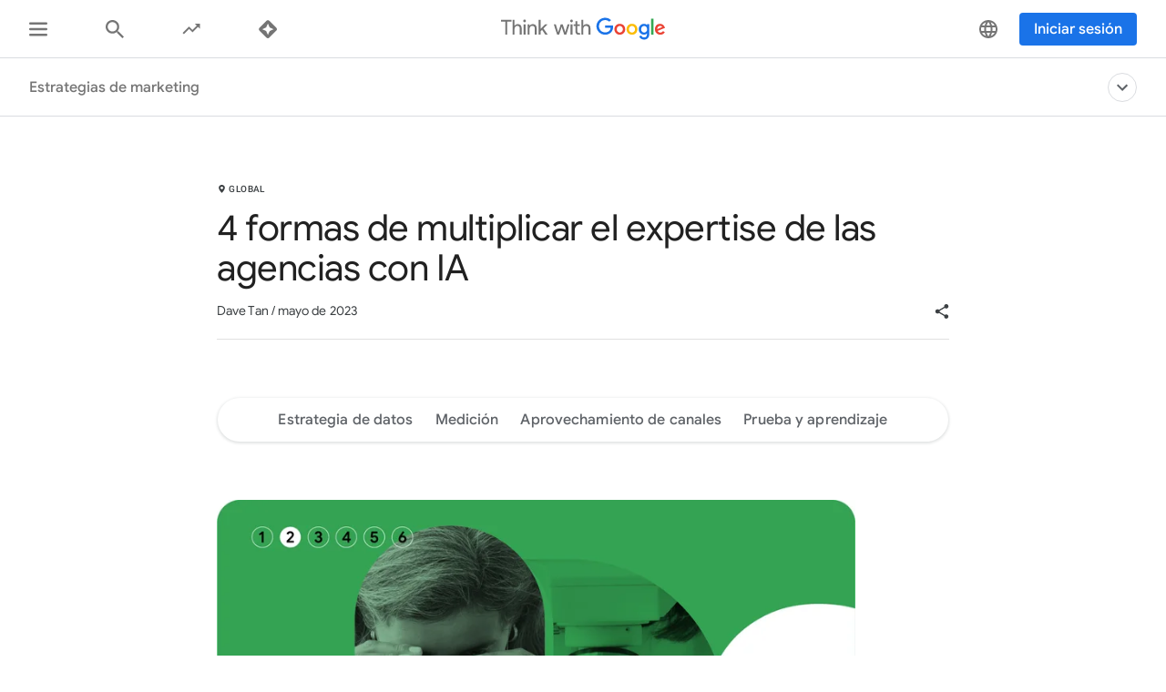

--- FILE ---
content_type: text/html; charset=utf-8
request_url: https://www.thinkwithgoogle.com/intl/es-419/estrategias-de-marketing/automatizacion/agencias-multiplicar-experiencia-con-ia/
body_size: 57144
content:






<!doctype html>
<html lang="es-419" data-locale="es-419" data-mapped-locale="es-419">
  <head>
    <meta charset="utf-8">
    <meta http-equiv="x-ua-compatible" content="ie=edge">
    <meta name="viewport" content="width=device-width, initial-scale=1">
    

    <title>Cómo combinar datos propios con IA - Think with Google</title>

    

<link rel="icon" href="/favicon.svg" type="image/svg+xml">

<link rel="icon" href="/favicon.png" type="image/png">

    
    <link rel="preconnect" href="https://fonts.gstatic.com/" crossorigin>

    
    <link rel="preconnect" href="https://www.googletagmanager.com">
    <link rel="preconnect" href="https://adservice.google.com">
    <link rel="preconnect" href="https://apis.google.com">
    <link rel="preconnect" href="https://stats.g.doubleclick.net">
    <link rel="preconnect" href="https://storage.googleapis.com">
    <link rel="preconnect" href="https://www.google-analytics.com">
    <link rel="preconnect" href="https://ssl.gstatic.com">
    <link rel="preconnect" href="https://www.google.com">
    <link rel="preconnect" href="https://accounts.google.com">
    <link rel="preconnect" href="https://analytics.google.com">
    <link rel="preconnect" href="https://www.gstatic.com">
    
    <link rel="preconnect" href="https://fonts.googleapis.com">
    <link rel="preconnect" href="https://2507573.fls.doubleclick.net">
    
    
    
      
    

    


<meta name="description" content="Publicación oficial de marketing digital de Google. Cómo las agencias pueden combinar datos propios con IA para un enfoque de marketing holístico.">


<meta property="og:title" content="Cómo combinar datos propios con IA - Think with Google">
<meta property="og:description" content="Publicación oficial de marketing digital de Google. Cómo las agencias pueden combinar datos propios con IA para un enfoque de marketing holístico.">


  <meta property="og:image" content="https://storage.googleapis.com/twg-content/images/thumbnail_ybiH3IO.width-1200.png">
  <meta name="twitter:image" content="https://storage.googleapis.com/twg-content/images/thumbnail_ybiH3IO.width-1200.png">


<meta property="og:url" content="https://www.thinkwithgoogle.com/intl/es-419/estrategias-de-marketing/automatizacion/agencias-multiplicar-experiencia-con-ia/">
<meta property="og:site_name" content="Think with Google">
<meta property="og:type" content="website">


<meta name="twitter:card" content="summary_large_image">
<meta name="twitter:site" content="@ThinkwithGoogle">

<meta name="twitter:title" content="Cómo combinar datos propios con IA - Think with Google">
<meta name="twitter:description" content="Publicación oficial de marketing digital de Google. Cómo las agencias pueden combinar datos propios con IA para un enfoque de marketing holístico.">

<link rel="canonical" href="https://www.thinkwithgoogle.com/intl/es-419/estrategias-de-marketing/automatizacion/agencias-multiplicar-experiencia-con-ia/">


    

    <script type="application/ld+json">
      [
        

{
  "@context": "http://schema.org",
  "@type": "Organization",
  "url": "https://www.thinkwithgoogle.com/intl/es-419/",
  "logo": "https://www.thinkwithgoogle.com/_qs/static/img/global/twg-logo-large.jpg"
},
{
  "@context": "http://schema.org",
  "@type": "Organization",
  "name": "ThinkwithGoogle",
  "url": "https://www.thinkwithgoogle.com/intl/es-419/estrategias-de-marketing/automatizacion/agencias-multiplicar-experiencia-con-ia/",
  
    "sameAs": [
      
        "https://www.linkedin.com/company/think-with-google",
      
        "https://x.com/ThinkwithGoogle",
      
        "https://www.facebook.com/ThinkwithGoogle/"
      
    ]
  
}


        ,
          
      
  




{
  "@context": "http://schema.org/",
  "@type": "Article",
  "dateModified": "2024-08-29T19:55:28.558136+00:00",
  "datePublished": "2023-05-02",
  "headline": "4 formas de multiplicar el expertise de las agencias con IA",
  "description": "Publicación oficial de marketing digital de Google. Cómo las agencias pueden combinar datos propios con IA para un enfoque de marketing holístico.",
  "mainEntityOfPage": "https://www.thinkwithgoogle.com/intl/es-419/estrategias-de-marketing/automatizacion/agencias-multiplicar-experiencia-con-ia/",
   "author": [
       
           
                {
                  "@type": "Person",
                  "name": "Dave Tan"
                }
           
       
    ],
  "image": {
    "@type": "ImageObject",
    
    
      
      "url": "https://storage.googleapis.com/twg-content/images/thumbnail_ybiH3IO.width-800.png",
      "height": 680,
      "width": 1209
    
  },
  "publisher": {
    "@type": "Organization",
    "name": "ThinkwithGoogle",
    "logo": {
      "@type": "ImageObject",
      "url": "https://www.thinkwithgoogle.com/_qs/static/img/global/twg-logo-small.jpg",
      "height": 60,
      "width": 107
    }
  },
  "wordCount": "928"
}


    
        
      ]
    </script>

    
      
        <link
          rel="alternate"
          href="https://www.thinkwithgoogle.com/intl/es-419/estrategias-de-marketing/automatizacion/agencias-multiplicar-experiencia-con-ia/"
          hreflang="es-AR"
          data-code="es-419"
        >
      
        <link
          rel="alternate"
          href="https://www.thinkwithgoogle.com/intl/es-419/estrategias-de-marketing/automatizacion/agencias-multiplicar-experiencia-con-ia/"
          hreflang="es-BO"
          data-code="es-419"
        >
      
        <link
          rel="alternate"
          href="https://www.thinkwithgoogle.com/intl/es-419/estrategias-de-marketing/automatizacion/agencias-multiplicar-experiencia-con-ia/"
          hreflang="es-BZ"
          data-code="es-419"
        >
      
        <link
          rel="alternate"
          href="https://www.thinkwithgoogle.com/intl/es-419/estrategias-de-marketing/automatizacion/agencias-multiplicar-experiencia-con-ia/"
          hreflang="es-CL"
          data-code="es-419"
        >
      
        <link
          rel="alternate"
          href="https://www.thinkwithgoogle.com/intl/es-419/estrategias-de-marketing/automatizacion/agencias-multiplicar-experiencia-con-ia/"
          hreflang="es-CO"
          data-code="es-419"
        >
      
        <link
          rel="alternate"
          href="https://www.thinkwithgoogle.com/intl/es-419/estrategias-de-marketing/automatizacion/agencias-multiplicar-experiencia-con-ia/"
          hreflang="es-CR"
          data-code="es-419"
        >
      
        <link
          rel="alternate"
          href="https://www.thinkwithgoogle.com/intl/es-419/estrategias-de-marketing/automatizacion/agencias-multiplicar-experiencia-con-ia/"
          hreflang="es-EC"
          data-code="es-419"
        >
      
        <link
          rel="alternate"
          href="https://www.thinkwithgoogle.com/intl/es-419/estrategias-de-marketing/automatizacion/agencias-multiplicar-experiencia-con-ia/"
          hreflang="es-FK"
          data-code="es-419"
        >
      
        <link
          rel="alternate"
          href="https://www.thinkwithgoogle.com/intl/es-419/estrategias-de-marketing/automatizacion/agencias-multiplicar-experiencia-con-ia/"
          hreflang="es-GF"
          data-code="es-419"
        >
      
        <link
          rel="alternate"
          href="https://www.thinkwithgoogle.com/intl/es-419/estrategias-de-marketing/automatizacion/agencias-multiplicar-experiencia-con-ia/"
          hreflang="es-GS"
          data-code="es-419"
        >
      
        <link
          rel="alternate"
          href="https://www.thinkwithgoogle.com/intl/es-419/estrategias-de-marketing/automatizacion/agencias-multiplicar-experiencia-con-ia/"
          hreflang="es-GT"
          data-code="es-419"
        >
      
        <link
          rel="alternate"
          href="https://www.thinkwithgoogle.com/intl/es-419/estrategias-de-marketing/automatizacion/agencias-multiplicar-experiencia-con-ia/"
          hreflang="es-GY"
          data-code="es-419"
        >
      
        <link
          rel="alternate"
          href="https://www.thinkwithgoogle.com/intl/es-419/estrategias-de-marketing/automatizacion/agencias-multiplicar-experiencia-con-ia/"
          hreflang="es-HN"
          data-code="es-419"
        >
      
        <link
          rel="alternate"
          href="https://www.thinkwithgoogle.com/intl/es-419/estrategias-de-marketing/automatizacion/agencias-multiplicar-experiencia-con-ia/"
          hreflang="es-NI"
          data-code="es-419"
        >
      
        <link
          rel="alternate"
          href="https://www.thinkwithgoogle.com/intl/es-419/estrategias-de-marketing/automatizacion/agencias-multiplicar-experiencia-con-ia/"
          hreflang="es-PA"
          data-code="es-419"
        >
      
        <link
          rel="alternate"
          href="https://www.thinkwithgoogle.com/intl/es-419/estrategias-de-marketing/automatizacion/agencias-multiplicar-experiencia-con-ia/"
          hreflang="es-PE"
          data-code="es-419"
        >
      
        <link
          rel="alternate"
          href="https://www.thinkwithgoogle.com/intl/es-419/estrategias-de-marketing/automatizacion/agencias-multiplicar-experiencia-con-ia/"
          hreflang="es-PY"
          data-code="es-419"
        >
      
        <link
          rel="alternate"
          href="https://www.thinkwithgoogle.com/intl/es-419/estrategias-de-marketing/automatizacion/agencias-multiplicar-experiencia-con-ia/"
          hreflang="es-SR"
          data-code="es-419"
        >
      
        <link
          rel="alternate"
          href="https://www.thinkwithgoogle.com/intl/es-419/estrategias-de-marketing/automatizacion/agencias-multiplicar-experiencia-con-ia/"
          hreflang="es-SV"
          data-code="es-419"
        >
      
        <link
          rel="alternate"
          href="https://www.thinkwithgoogle.com/intl/es-419/estrategias-de-marketing/automatizacion/agencias-multiplicar-experiencia-con-ia/"
          hreflang="es-UY"
          data-code="es-419"
        >
      
        <link
          rel="alternate"
          href="https://www.thinkwithgoogle.com/intl/es-419/estrategias-de-marketing/automatizacion/agencias-multiplicar-experiencia-con-ia/"
          hreflang="es-VE"
          data-code="es-419"
        >
      
        <link
          rel="alternate"
          href="https://www.thinkwithgoogle.com/intl/es-es/estrategias-de-marketing/automatizacion/estrategias-de-analisis-de-datos-propios/"
          hreflang="es-ES"
          data-code="es-es"
        >
      
        <link
          rel="alternate"
          href="https://www.thinkwithgoogle.com/intl/fr-fr/strategies-marketing/automatisation/guide-ia-agence-parcours-consommateur/"
          hreflang="fr-FR"
          data-code="fr-fr"
        >
      
        <link
          rel="alternate"
          href="https://www.thinkwithgoogle.com/intl/tr-tr/pazarlama-stratejileri/otomasyon/butuncul-pazarlama-yaklasimi/"
          hreflang="tr-TR"
          data-code="tr-tr"
        >
      
        <link
          rel="alternate"
          href="https://www.thinkwithgoogle.com/intl/en-apac/marketing-strategies/automation/holistic-marketing-approach/"
          hreflang="en-SG"
          data-code="en-apac"
        >
      
        <link
          rel="alternate"
          href="https://www.thinkwithgoogle.com/intl/en-apac/marketing-strategies/automation/holistic-marketing-approach/"
          hreflang="en-VN"
          data-code="en-apac"
        >
      
        <link
          rel="alternate"
          href="https://www.thinkwithgoogle.com/intl/en-apac/marketing-strategies/automation/holistic-marketing-approach/"
          hreflang="en-MY"
          data-code="en-apac"
        >
      
        <link
          rel="alternate"
          href="https://www.thinkwithgoogle.com/intl/en-apac/marketing-strategies/automation/holistic-marketing-approach/"
          hreflang="en-ID"
          data-code="en-apac"
        >
      
        <link
          rel="alternate"
          href="https://www.thinkwithgoogle.com/intl/en-apac/marketing-strategies/automation/holistic-marketing-approach/"
          hreflang="en-PK"
          data-code="en-apac"
        >
      
        <link
          rel="alternate"
          href="https://www.thinkwithgoogle.com/intl/en-apac/marketing-strategies/automation/holistic-marketing-approach/"
          hreflang="en-PH"
          data-code="en-apac"
        >
      
        <link
          rel="alternate"
          href="https://www.thinkwithgoogle.com/intl/en-apac/marketing-strategies/automation/holistic-marketing-approach/"
          hreflang="en-CN"
          data-code="en-apac"
        >
      
        <link
          rel="alternate"
          href="https://www.thinkwithgoogle.com/intl/en-apac/marketing-strategies/automation/holistic-marketing-approach/"
          hreflang="en-HK"
          data-code="en-apac"
        >
      
        <link
          rel="alternate"
          href="https://www.thinkwithgoogle.com/intl/en-apac/marketing-strategies/automation/holistic-marketing-approach/"
          hreflang="en-IN"
          data-code="en-apac"
        >
      
        <link
          rel="alternate"
          href="https://www.thinkwithgoogle.com/intl/en-apac/marketing-strategies/automation/holistic-marketing-approach/"
          hreflang="en-AU"
          data-code="en-apac"
        >
      
        <link
          rel="alternate"
          href="https://www.thinkwithgoogle.com/intl/en-apac/marketing-strategies/automation/holistic-marketing-approach/"
          hreflang="en-NZ"
          data-code="en-apac"
        >
      
        <link
          rel="alternate"
          href="https://www.thinkwithgoogle.com/intl/ko-kr/marketing-strategies/automation/holistic-marketing-approach/"
          hreflang="ko-KR"
          data-code="ko-kr"
        >
      
        <link
          rel="alternate"
          href="https://www.thinkwithgoogle.com/intl/en-emea/marketing-strategies/automation/holistic-marketing-approach/"
          hreflang="en-KE"
          data-code="en-emea"
        >
      
        <link
          rel="alternate"
          href="https://www.thinkwithgoogle.com/intl/en-emea/marketing-strategies/automation/holistic-marketing-approach/"
          hreflang="en-NG"
          data-code="en-emea"
        >
      
        <link
          rel="alternate"
          href="https://www.thinkwithgoogle.com/intl/en-emea/marketing-strategies/automation/holistic-marketing-approach/"
          hreflang="en-ZA"
          data-code="en-emea"
        >
      
        <link
          rel="alternate"
          href="https://www.thinkwithgoogle.com/intl/en-emea/marketing-strategies/automation/holistic-marketing-approach/"
          hreflang="en-SE"
          data-code="en-emea"
        >
      
        <link
          rel="alternate"
          href="https://www.thinkwithgoogle.com/intl/en-emea/marketing-strategies/automation/holistic-marketing-approach/"
          hreflang="en-DK"
          data-code="en-emea"
        >
      
        <link
          rel="alternate"
          href="https://www.thinkwithgoogle.com/intl/en-emea/marketing-strategies/automation/holistic-marketing-approach/"
          hreflang="en-NO"
          data-code="en-emea"
        >
      
        <link
          rel="alternate"
          href="https://www.thinkwithgoogle.com/intl/en-emea/marketing-strategies/automation/holistic-marketing-approach/"
          hreflang="en-FI"
          data-code="en-emea"
        >
      
        <link
          rel="alternate"
          href="https://www.thinkwithgoogle.com/intl/en-emea/marketing-strategies/automation/holistic-marketing-approach/"
          hreflang="en-NL"
          data-code="en-emea"
        >
      
        <link
          rel="alternate"
          href="https://www.thinkwithgoogle.com/intl/en-emea/marketing-strategies/automation/holistic-marketing-approach/"
          hreflang="en-BE"
          data-code="en-emea"
        >
      
        <link
          rel="alternate"
          href="https://www.thinkwithgoogle.com/intl/en-emea/marketing-strategies/automation/holistic-marketing-approach/"
          hreflang="en-DZ"
          data-code="en-emea"
        >
      
        <link
          rel="alternate"
          href="https://www.thinkwithgoogle.com/intl/en-emea/marketing-strategies/automation/holistic-marketing-approach/"
          hreflang="en-BH"
          data-code="en-emea"
        >
      
        <link
          rel="alternate"
          href="https://www.thinkwithgoogle.com/intl/en-emea/marketing-strategies/automation/holistic-marketing-approach/"
          hreflang="en-EG"
          data-code="en-emea"
        >
      
        <link
          rel="alternate"
          href="https://www.thinkwithgoogle.com/intl/en-emea/marketing-strategies/automation/holistic-marketing-approach/"
          hreflang="en-IQ"
          data-code="en-emea"
        >
      
        <link
          rel="alternate"
          href="https://www.thinkwithgoogle.com/intl/en-emea/marketing-strategies/automation/holistic-marketing-approach/"
          hreflang="en-JO"
          data-code="en-emea"
        >
      
        <link
          rel="alternate"
          href="https://www.thinkwithgoogle.com/intl/en-emea/marketing-strategies/automation/holistic-marketing-approach/"
          hreflang="en-KW"
          data-code="en-emea"
        >
      
        <link
          rel="alternate"
          href="https://www.thinkwithgoogle.com/intl/en-emea/marketing-strategies/automation/holistic-marketing-approach/"
          hreflang="en-LB"
          data-code="en-emea"
        >
      
        <link
          rel="alternate"
          href="https://www.thinkwithgoogle.com/intl/en-emea/marketing-strategies/automation/holistic-marketing-approach/"
          hreflang="en-LY"
          data-code="en-emea"
        >
      
        <link
          rel="alternate"
          href="https://www.thinkwithgoogle.com/intl/en-emea/marketing-strategies/automation/holistic-marketing-approach/"
          hreflang="en-MA"
          data-code="en-emea"
        >
      
        <link
          rel="alternate"
          href="https://www.thinkwithgoogle.com/intl/en-emea/marketing-strategies/automation/holistic-marketing-approach/"
          hreflang="en-OM"
          data-code="en-emea"
        >
      
        <link
          rel="alternate"
          href="https://www.thinkwithgoogle.com/intl/en-emea/marketing-strategies/automation/holistic-marketing-approach/"
          hreflang="en-QA"
          data-code="en-emea"
        >
      
        <link
          rel="alternate"
          href="https://www.thinkwithgoogle.com/intl/en-emea/marketing-strategies/automation/holistic-marketing-approach/"
          hreflang="en-SA"
          data-code="en-emea"
        >
      
        <link
          rel="alternate"
          href="https://www.thinkwithgoogle.com/intl/en-emea/marketing-strategies/automation/holistic-marketing-approach/"
          hreflang="en-PS"
          data-code="en-emea"
        >
      
        <link
          rel="alternate"
          href="https://www.thinkwithgoogle.com/intl/en-emea/marketing-strategies/automation/holistic-marketing-approach/"
          hreflang="en-TN"
          data-code="en-emea"
        >
      
        <link
          rel="alternate"
          href="https://www.thinkwithgoogle.com/intl/en-emea/marketing-strategies/automation/holistic-marketing-approach/"
          hreflang="en-AE"
          data-code="en-emea"
        >
      
        <link
          rel="alternate"
          href="https://www.thinkwithgoogle.com/intl/en-emea/marketing-strategies/automation/holistic-marketing-approach/"
          hreflang="en-PL"
          data-code="en-emea"
        >
      
        <link
          rel="alternate"
          href="https://www.thinkwithgoogle.com/intl/en-emea/marketing-strategies/automation/holistic-marketing-approach/"
          hreflang="en-GR"
          data-code="en-emea"
        >
      
        <link
          rel="alternate"
          href="https://www.thinkwithgoogle.com/intl/en-emea/marketing-strategies/automation/holistic-marketing-approach/"
          hreflang="en-HU"
          data-code="en-emea"
        >
      
        <link
          rel="alternate"
          href="https://www.thinkwithgoogle.com/intl/en-emea/marketing-strategies/automation/holistic-marketing-approach/"
          hreflang="en-CZ"
          data-code="en-emea"
        >
      
        <link
          rel="alternate"
          href="https://www.thinkwithgoogle.com/intl/en-emea/marketing-strategies/automation/holistic-marketing-approach/"
          hreflang="en-HR"
          data-code="en-emea"
        >
      
        <link
          rel="alternate"
          href="https://www.thinkwithgoogle.com/intl/en-emea/marketing-strategies/automation/holistic-marketing-approach/"
          hreflang="en-SK"
          data-code="en-emea"
        >
      
        <link
          rel="alternate"
          href="https://www.thinkwithgoogle.com/intl/en-emea/marketing-strategies/automation/holistic-marketing-approach/"
          hreflang="en-RO"
          data-code="en-emea"
        >
      
        <link
          rel="alternate"
          href="https://www.thinkwithgoogle.com/intl/en-emea/marketing-strategies/automation/holistic-marketing-approach/"
          hreflang="en-UA"
          data-code="en-emea"
        >
      
        <link
          rel="alternate"
          href="https://www.thinkwithgoogle.com/intl/en-emea/marketing-strategies/automation/holistic-marketing-approach/"
          hreflang="en-LT"
          data-code="en-emea"
        >
      
        <link
          rel="alternate"
          href="https://www.thinkwithgoogle.com/intl/en-emea/marketing-strategies/automation/holistic-marketing-approach/"
          hreflang="en-AL"
          data-code="en-emea"
        >
      
        <link
          rel="alternate"
          href="https://www.thinkwithgoogle.com/intl/en-emea/marketing-strategies/automation/holistic-marketing-approach/"
          hreflang="en-BG"
          data-code="en-emea"
        >
      
        <link
          rel="alternate"
          href="https://www.thinkwithgoogle.com/intl/en-emea/marketing-strategies/automation/holistic-marketing-approach/"
          hreflang="en-SI"
          data-code="en-emea"
        >
      
        <link
          rel="alternate"
          href="https://www.thinkwithgoogle.com/intl/en-emea/marketing-strategies/automation/holistic-marketing-approach/"
          hreflang="en-EE"
          data-code="en-emea"
        >
      
        <link
          rel="alternate"
          href="https://www.thinkwithgoogle.com/intl/en-emea/marketing-strategies/automation/holistic-marketing-approach/"
          hreflang="en-LV"
          data-code="en-emea"
        >
      
        <link
          rel="alternate"
          href="https://www.thinkwithgoogle.com/intl/en-emea/marketing-strategies/automation/holistic-marketing-approach/"
          hreflang="en-BA"
          data-code="en-emea"
        >
      
        <link
          rel="alternate"
          href="https://www.thinkwithgoogle.com/intl/en-emea/marketing-strategies/automation/holistic-marketing-approach/"
          hreflang="en-RS"
          data-code="en-emea"
        >
      
        <link
          rel="alternate"
          href="https://www.thinkwithgoogle.com/intl/en-emea/marketing-strategies/automation/holistic-marketing-approach/"
          hreflang="en-ME"
          data-code="en-emea"
        >
      
        <link
          rel="alternate"
          href="https://www.thinkwithgoogle.com/intl/en-emea/marketing-strategies/automation/holistic-marketing-approach/"
          hreflang="en-MK"
          data-code="en-emea"
        >
      
        <link
          rel="alternate"
          href="https://www.thinkwithgoogle.com/intl/en-emea/marketing-strategies/automation/holistic-marketing-approach/"
          hreflang="en-GB"
          data-code="en-emea"
        >
      
        <link
          rel="alternate"
          href="https://www.thinkwithgoogle.com/marketing-strategies/automation/holistic-marketing-approach/"
          hreflang="en-US"
          data-code="en-us"
        >
      
        <link
          rel="alternate"
          href="https://www.thinkwithgoogle.com/marketing-strategies/automation/holistic-marketing-approach/"
          hreflang="en-CA"
          data-code="en-us"
        >
      
        <link
          rel="alternate"
          href="https://www.thinkwithgoogle.com/marketing-strategies/automation/holistic-marketing-approach/"
          hreflang="x-default"
          data-code=""
        >
      
    

    
<style>
  /* GOOGLE SANS */
  /* ITALIC */
  /* cyrillic */
  @font-face {
    font-display: swap;
    font-family: 'Google Sans';
    font-style: italic;
    font-weight: 400;
    src: local('Google Sans Regular Italic'), local('GoogleSans-Regular-Italic'), url("/_qs/static/dist/fonts/google-sans/google-sans-400i-cyrillic.woff2") format('woff2');
    unicode-range: U+0400-045F, U+0490-0491, U+04B0-04B1, U+2116;
  }

  /* latin-ext */
  @font-face {
    font-display: swap;
    font-family: 'Google Sans';
    font-style: italic;
    font-weight: 400;
    src: local('Google Sans Regular Italic'), local('GoogleSans-Regular-Italic'), url("/_qs/static/dist/fonts/google-sans/google-sans-400i-latin-ext.woff2") format('woff2');
    unicode-range: U+0100-024F, U+0259, U+1E00-1EFF, U+2020, U+20A0-20AB, U+20AD-20CF, U+2113, U+2C60-2C7F, U+A720-A7FF;
  }

  /* latin */
  @font-face {
    font-display: swap;
    font-family: 'Google Sans';
    font-style: italic;
    font-weight: 400;
    src: local('Google Sans Regular Italic'), local('GoogleSans-Regular-Italic'), url("/_qs/static/dist/fonts/google-sans/google-sans-400i-latin.woff2") format('woff2');
    unicode-range: U+0000-00FF, U+0131, U+0152-0153, U+02BB-02BC, U+02C6, U+02DA, U+02DC, U+2000-206F, U+2074, U+20AC, U+2122, U+2191, U+2193, U+2212, U+2215, U+FEFF, U+FFFD;
  }

  /* cyrillic */
  @font-face {
    font-display: swap;
    font-family: 'Google Sans';
    font-style: italic;
    font-weight: 500;
    src: local('Google Sans Medium Italic'), local('GoogleSans-Medium-Italic'), url("/_qs/static/dist/fonts/google-sans/google-sans-500i-cyrillic.woff2") format('woff2');
    unicode-range: U+0400-045F, U+0490-0491, U+04B0-04B1, U+2116;
  }

  /* latin-ext */
  @font-face {
    font-display: swap;
    font-family: 'Google Sans';
    font-style: italic;
    font-weight: 500;
    src: local('Google Sans Medium Italic'), local('GoogleSans-Medium-Italic'), url("/_qs/static/dist/fonts/google-sans/google-sans-500i-latin-ext.woff2") format('woff2');
    unicode-range: U+0100-024F, U+0259, U+1E00-1EFF, U+2020, U+20A0-20AB, U+20AD-20CF, U+2113, U+2C60-2C7F, U+A720-A7FF;
  }

  /* latin */
  @font-face {
    font-display: swap;
    font-family: 'Google Sans';
    font-style: italic;
    font-weight: 500;
    src: local('Google Sans Medium Italic'), local('GoogleSans-Medium-Italic'), url("/_qs/static/dist/fonts/google-sans/google-sans-500i-latin.woff2") format('woff2');
    unicode-range: U+0000-00FF, U+0131, U+0152-0153, U+02BB-02BC, U+02C6, U+02DA, U+02DC, U+2000-206F, U+2074, U+20AC, U+2122, U+2191, U+2193, U+2212, U+2215, U+FEFF, U+FFFD;
  }

  /* cyrillic */
  @font-face {
    font-display: swap;
    font-family: 'Google Sans';
    font-style: italic;
    font-weight: 700;
    src: local('Google Sans Bold Italic'), local('GoogleSans-Bold-Italic'), url("/_qs/static/dist/fonts/google-sans/google-sans-700i-cyrillic.woff2") format('woff2');
    unicode-range: U+0400-045F, U+0490-0491, U+04B0-04B1, U+2116;
  }

  /* latin-ext */
  @font-face {
    font-display: swap;
    font-family: 'Google Sans';
    font-style: italic;
    font-weight: 700;
    src: local('Google Sans Bold Italic'), local('GoogleSans-Bold-Italic'), url("/_qs/static/dist/fonts/google-sans/google-sans-700i-latin-ext.woff2") format('woff2');
    unicode-range: U+0100-024F, U+0259, U+1E00-1EFF, U+2020, U+20A0-20AB, U+20AD-20CF, U+2113, U+2C60-2C7F, U+A720-A7FF;
  }

  /* latin */
  @font-face {
    font-display: swap;
    font-family: 'Google Sans';
    font-style: italic;
    font-weight: 700;
    src: local('Google Sans Bold'), local('GoogleSans-Bold-Italic'), url("/_qs/static/dist/fonts/google-sans/google-sans-700i-latin.woff2") format('woff2');
    unicode-range: U+0000-00FF, U+0131, U+0152-0153, U+02BB-02BC, U+02C6, U+02DA, U+02DC, U+2000-206F, U+2074, U+20AC, U+2122, U+2191, U+2193, U+2212, U+2215, U+FEFF, U+FFFD;
  }

  /* NORMAL */
  /* cyrillic */
  @font-face {
    font-display: swap;
    font-family: 'Google Sans';
    font-style: normal;
    font-weight: 400;
    src: local('Google Sans Regular'), local('GoogleSans-Regular'), url("/_qs/static/dist/fonts/google-sans/google-sans-400-cyrillic.woff2") format('woff2');
    unicode-range: U+0400-045F, U+0490-0491, U+04B0-04B1, U+2116;
  }

  /* latin-ext */
  @font-face {
    font-display: swap;
    font-family: 'Google Sans';
    font-style: normal;
    font-weight: 400;
    src: local('Google Sans Regular'), local('GoogleSans-Regular'), url("/_qs/static/dist/fonts/google-sans/google-sans-400-latin-ext.woff2") format('woff2');
    unicode-range: U+0100-024F, U+0259, U+1E00-1EFF, U+2020, U+20A0-20AB, U+20AD-20CF, U+2113, U+2C60-2C7F, U+A720-A7FF;
  }

  /* latin */
  @font-face {
    font-display: swap;
    font-family: 'Google Sans';
    font-style: normal;
    font-weight: 400;
    src: local('Google Sans Regular'), local('GoogleSans-Regular'), url("/_qs/static/dist/fonts/google-sans/google-sans-400-latin.woff2") format('woff2');
    unicode-range: U+0000-00FF, U+0131, U+0152-0153, U+02BB-02BC, U+02C6, U+02DA, U+02DC, U+2000-206F, U+2074, U+20AC, U+2122, U+2191, U+2193, U+2212, U+2215, U+FEFF, U+FFFD;
  }

  /* cyrillic */
  @font-face {
    font-display: swap;
    font-family: 'Google Sans';
    font-style: normal;
    font-weight: 500;
    src: local('Google Sans Medium'), local('GoogleSans-Medium'), url("/_qs/static/dist/fonts/google-sans/google-sans-500-cyrillic.woff2") format('woff2');
    unicode-range: U+0400-045F, U+0490-0491, U+04B0-04B1, U+2116;
  }

  /* latin-ext */
  @font-face {
    font-display: swap;
    font-family: 'Google Sans';
    font-style: normal;
    font-weight: 500;
    src: local('Google Sans Medium'), local('GoogleSans-Medium'), url("/_qs/static/dist/fonts/google-sans/google-sans-500-latin-ext.woff2") format('woff2');
    unicode-range: U+0100-024F, U+0259, U+1E00-1EFF, U+2020, U+20A0-20AB, U+20AD-20CF, U+2113, U+2C60-2C7F, U+A720-A7FF;
  }

  /* latin */
  @font-face {
    font-display: swap;
    font-family: 'Google Sans';
    font-style: normal;
    font-weight: 500;
    src: local('Google Sans Medium'), local('GoogleSans-Medium'), url("/_qs/static/dist/fonts/google-sans/google-sans-500-latin.woff2") format('woff2');
    unicode-range: U+0000-00FF, U+0131, U+0152-0153, U+02BB-02BC, U+02C6, U+02DA, U+02DC, U+2000-206F, U+2074, U+20AC, U+2122, U+2191, U+2193, U+2212, U+2215, U+FEFF, U+FFFD;
  }

  /* cyrillic */
  @font-face {
    font-display: swap;
    font-family: 'Google Sans';
    font-style: normal;
    font-weight: 700;
    src: local('Google Sans Bold'), local('GoogleSans-Bold'), url("/_qs/static/dist/fonts/google-sans/google-sans-700-cyrillic.woff2") format('woff2');
    unicode-range: U+0400-045F, U+0490-0491, U+04B0-04B1, U+2116;
  }

  /* latin-ext */
  @font-face {
    font-display: swap;
    font-family: 'Google Sans';
    font-style: normal;
    font-weight: 700;
    src: local('Google Sans Bold'), local('GoogleSans-Bold'), url("/_qs/static/dist/fonts/google-sans/google-sans-700-latin-ext.woff2") format('woff2');
    unicode-range: U+0100-024F, U+0259, U+1E00-1EFF, U+2020, U+20A0-20AB, U+20AD-20CF, U+2113, U+2C60-2C7F, U+A720-A7FF;
  }

  /* latin */
  @font-face {
    font-display: swap;
    font-family: 'Google Sans';
    font-style: normal;
    font-weight: 700;
    src: local('Google Sans Bold'), local('GoogleSans-Bold'), url("/_qs/static/dist/fonts/google-sans/google-sans-700-latin.woff2") format('woff2');
    unicode-range: U+0000-00FF, U+0131, U+0152-0153, U+02BB-02BC, U+02C6, U+02DA, U+02DC, U+2000-206F, U+2074, U+20AC, U+2122, U+2191, U+2193, U+2212, U+2215, U+FEFF, U+FFFD;
  }
  /* ROBOTO */
  /* ITALIC */
  /* cyrillic-ext */
  @font-face {
    font-display: swap;
    font-family: 'Roboto';
    font-style: italic;
    font-weight: 300;
    src: local('Roboto Light Italic'), local('Roboto-Light-Italic'), url("/_qs/static/dist/fonts/roboto/roboto-300i-cyrillic-ext.woff2") format('woff2');
    unicode-range: U+0460-052F, U+1C80-1C88, U+20B4, U+2DE0-2DFF, U+A640-A69F, U+FE2E-FE2F;
  }

  /* cyrillic */
  @font-face {
    font-display: swap;
    font-family: 'Roboto';
    font-style: italic;
    font-weight: 300;
    src: local('Roboto Light Italic'), local('Roboto-Light-Italic'), url("/_qs/static/dist/fonts/roboto/roboto-300i-cyrillic.woff2") format('woff2');
    unicode-range: U+0400-045F, U+0490-0491, U+04B0-04B1, U+2116;
  }

  /* latin-ext */
  @font-face {
    font-display: swap;
    font-family: 'Roboto';
    font-style: italic;
    font-weight: 300;
    src: local('Roboto Light Italic'), local('Roboto-Light-Italic'), url("/_qs/static/dist/fonts/roboto/roboto-300i-latin-ext.woff2") format('woff2');
    unicode-range: U+0100-024F, U+0259, U+1E00-1EFF, U+2020, U+20A0-20AB, U+20AD-20CF, U+2113, U+2C60-2C7F, U+A720-A7FF;
  }

  /* latin */
  @font-face {
    font-display: swap;
    font-family: 'Roboto';
    font-style: italic;
    font-weight: 300;
    src: local('Roboto Light Italic'), local('Roboto-Light-Italic'), url("/_qs/static/dist/fonts/roboto/roboto-300i-latin.woff2") format('woff2');
    unicode-range: U+0000-00FF, U+0131, U+0152-0153, U+02BB-02BC, U+02C6, U+02DA, U+02DC, U+2000-206F, U+2074, U+20AC, U+2122, U+2191, U+2193, U+2212, U+2215, U+FEFF, U+FFFD;
  }

  /* cyrillic-ext */
  @font-face {
    font-display: swap;
    font-family: 'Roboto';
    font-style: italic;
    font-weight: 400;
    src: local('Roboto Italic'), local('Roboto-Italic'), url("/_qs/static/dist/fonts/roboto/roboto-400i-cyrillic-ext.woff2") format('woff2');
    unicode-range: U+0460-052F, U+1C80-1C88, U+20B4, U+2DE0-2DFF, U+A640-A69F, U+FE2E-FE2F;
  }

  /* cyrillic */
  @font-face {
    font-display: swap;
    font-family: 'Roboto';
    font-style: italic;
    font-weight: 400;
    src: local('Roboto Italic'), local('Roboto-Italic'), url("/_qs/static/dist/fonts/roboto/roboto-400i-cyrillic.woff2") format('woff2');
    unicode-range: U+0400-045F, U+0490-0491, U+04B0-04B1, U+2116;
  }

  /* latin-ext */
  @font-face {
    font-display: swap;
    font-family: 'Roboto';
    font-style: italic;
    font-weight: 400;
    src: local('Roboto Italic'), local('Roboto-Italic'), url("/_qs/static/dist/fonts/roboto/roboto-400i-latin-ext.woff2") format('woff2');
    unicode-range: U+0100-024F, U+0259, U+1E00-1EFF, U+2020, U+20A0-20AB, U+20AD-20CF, U+2113, U+2C60-2C7F, U+A720-A7FF;
  }

  /* latin */
  @font-face {
    font-display: swap;
    font-family: 'Roboto';
    font-style: italic;
    font-weight: 400;
    src: local('Roboto Italic'), local('Roboto-Italic'), url("/_qs/static/dist/fonts/roboto/roboto-400i-latin.woff2") format('woff2');
    unicode-range: U+0000-00FF, U+0131, U+0152-0153, U+02BB-02BC, U+02C6, U+02DA, U+02DC, U+2000-206F, U+2074, U+20AC, U+2122, U+2191, U+2193, U+2212, U+2215, U+FEFF, U+FFFD;
  }

  /* cyrillic-ext */
  @font-face {
    font-display: swap;
    font-family: 'Roboto';
    font-style: italic;
    font-weight: 500;
    src: local('Roboto Italic'), local('Roboto-Italic'), url("/_qs/static/dist/fonts/roboto/roboto-500i-cyrillic-ext.woff2") format('woff2');
    unicode-range: U+0460-052F, U+1C80-1C88, U+20B4, U+2DE0-2DFF, U+A640-A69F, U+FE2E-FE2F;
  }

  /* cyrillic */
  @font-face {
    font-display: swap;
    font-family: 'Roboto';
    font-style: italic;
    font-weight: 500;
    src: local('Roboto Italic'), local('Roboto-Italic'), url("/_qs/static/dist/fonts/roboto/roboto-500i-cyrillic.woff2") format('woff2');
    unicode-range: U+0400-045F, U+0490-0491, U+04B0-04B1, U+2116;
  }

  /* latin-ext */
  @font-face {
    font-display: swap;
    font-family: 'Roboto';
    font-style: italic;
    font-weight: 500;
    src: local('Roboto Italic'), local('Roboto-Italic'), url("/_qs/static/dist/fonts/roboto/roboto-500i-latin-ext.woff2") format('woff2');
    unicode-range: U+0100-024F, U+0259, U+1E00-1EFF, U+2020, U+20A0-20AB, U+20AD-20CF, U+2113, U+2C60-2C7F, U+A720-A7FF;
  }

  /* latin */
  @font-face {
    font-display: swap;
    font-family: 'Roboto';
    font-style: italic;
    font-weight: 500;
    src: local('Roboto Italic'), local('Roboto-Italic'), url("/_qs/static/dist/fonts/roboto/roboto-500i-latin.woff2") format('woff2');
    unicode-range: U+0000-00FF, U+0131, U+0152-0153, U+02BB-02BC, U+02C6, U+02DA, U+02DC, U+2000-206F, U+2074, U+20AC, U+2122, U+2191, U+2193, U+2212, U+2215, U+FEFF, U+FFFD;
  }

  /* cyrillic-ext */
  @font-face {
    font-display: swap;
    font-family: 'Roboto';
    font-style: italic;
    font-weight: 700;
    src: local('Roboto Bold Italic'), local('Roboto-Bold-Italic'), url("/_qs/static/dist/fonts/roboto/roboto-700i-cyrillic-ext.woff2") format('woff2');
    unicode-range: U+0460-052F, U+1C80-1C88, U+20B4, U+2DE0-2DFF, U+A640-A69F, U+FE2E-FE2F;
  }

  /* cyrillic */
  @font-face {
    font-display: swap;
    font-family: 'Roboto';
    font-style: italic;
    font-weight: 700;
    src: local('Roboto Bold Italic'), local('Roboto-Bold-Italic'), url("/_qs/static/dist/fonts/roboto/roboto-700i-cyrillic.woff2") format('woff2');
    unicode-range: U+0400-045F, U+0490-0491, U+04B0-04B1, U+2116;
  }

  /* latin-ext */
  @font-face {
    font-display: swap;
    font-family: 'Roboto';
    font-style: italic;
    font-weight: 700;
    src: local('Roboto Bold Italic'), local('Roboto-Bold-Italic'), url("/_qs/static/dist/fonts/roboto/roboto-700i-latin-ext.woff2") format('woff2');
    unicode-range: U+0100-024F, U+0259, U+1E00-1EFF, U+2020, U+20A0-20AB, U+20AD-20CF, U+2113, U+2C60-2C7F, U+A720-A7FF;
  }

  /* latin */
  @font-face {
    font-display: swap;
    font-family: 'Roboto';
    font-style: italic;
    font-weight: 700;
    src: local('Roboto Bold Italic'), local('Roboto-Bold-Italic'), url("/_qs/static/dist/fonts/roboto/roboto-700i-latin.woff2") format('woff2');
    unicode-range: U+0000-00FF, U+0131, U+0152-0153, U+02BB-02BC, U+02C6, U+02DA, U+02DC, U+2000-206F, U+2074, U+20AC, U+2122, U+2191, U+2193, U+2212, U+2215, U+FEFF, U+FFFD;
  }

  /* NORMAL */
  /* cyrillic-ext */
  @font-face {
    font-display: swap;
    font-family: 'Roboto';
    font-style: normal;
    font-weight: 300;
    src: local('Roboto'), local('Roboto-Regular'), url("/_qs/static/dist/fonts/roboto/roboto-300-cyrillic-ext.woff2") format('woff2');
    unicode-range: U+0460-052F, U+1C80-1C88, U+20B4, U+2DE0-2DFF, U+A640-A69F, U+FE2E-FE2F;
  }

  /* cyrillic */
  @font-face {
    font-display: swap;
    font-family: 'Roboto';
    font-style: normal;
    font-weight: 300;
    src: local('Roboto'), local('Roboto-Regular'), url("/_qs/static/dist/fonts/roboto/roboto-300-cyrillic.woff2") format('woff2');
    unicode-range: U+0400-045F, U+0490-0491, U+04B0-04B1, U+2116;
  }

  /* latin-ext */
  @font-face {
    font-display: swap;
    font-family: 'Roboto';
    font-style: normal;
    font-weight: 300;
    src: local('Roboto'), local('Roboto-Regular'), url("/_qs/static/dist/fonts/roboto/roboto-300-latin-ext.woff2") format('woff2');
    unicode-range: U+0100-024F, U+0259, U+1E00-1EFF, U+2020, U+20A0-20AB, U+20AD-20CF, U+2113, U+2C60-2C7F, U+A720-A7FF;
  }

  /* latin */
  @font-face {
    font-display: swap;
    font-family: 'Roboto';
    font-style: normal;
    font-weight: 300;
    src: local('Roboto'), local('Roboto-Regular'), url("/_qs/static/dist/fonts/roboto/roboto-300-latin.woff2") format('woff2');
    unicode-range: U+0000-00FF, U+0131, U+0152-0153, U+02BB-02BC, U+02C6, U+02DA, U+02DC, U+2000-206F, U+2074, U+20AC, U+2122, U+2191, U+2193, U+2212, U+2215, U+FEFF, U+FFFD;
  }

  /* cyrillic-ext */
  @font-face {
    font-display: swap;
    font-family: 'Roboto';
    font-style: normal;
    font-weight: 400;
    src: local('Roboto'), local('Roboto-Regular'), url("/_qs/static/dist/fonts/roboto/roboto-400-cyrillic-ext.woff2") format('woff2');
    unicode-range: U+0460-052F, U+1C80-1C88, U+20B4, U+2DE0-2DFF, U+A640-A69F, U+FE2E-FE2F;
  }

  /* cyrillic */
  @font-face {
    font-display: swap;
    font-family: 'Roboto';
    font-style: normal;
    font-weight: 400;
    src: local('Roboto'), local('Roboto-Regular'), url("/_qs/static/dist/fonts/roboto/roboto-400-cyrillic.woff2") format('woff2');
    unicode-range: U+0400-045F, U+0490-0491, U+04B0-04B1, U+2116;
  }

  /* latin-ext */
  @font-face {
    font-display: swap;
    font-family: 'Roboto';
    font-style: normal;
    font-weight: 400;
    src: local('Roboto'), local('Roboto-Regular'), url("/_qs/static/dist/fonts/roboto/roboto-400-latin-ext.woff2") format('woff2');
    unicode-range: U+0100-024F, U+0259, U+1E00-1EFF, U+2020, U+20A0-20AB, U+20AD-20CF, U+2113, U+2C60-2C7F, U+A720-A7FF;
  }

  /* latin */
  @font-face {
    font-display: swap;
    font-family: 'Roboto';
    font-style: normal;
    font-weight: 400;
    src: local('Roboto'), local('Roboto-Regular'), url("/_qs/static/dist/fonts/roboto/roboto-400-latin.woff2") format('woff2');
    unicode-range: U+0000-00FF, U+0131, U+0152-0153, U+02BB-02BC, U+02C6, U+02DA, U+02DC, U+2000-206F, U+2074, U+20AC, U+2122, U+2191, U+2193, U+2212, U+2215, U+FEFF, U+FFFD;
  }

  /* cyrillic-ext */
  @font-face {
    font-display: swap;
    font-family: 'Roboto';
    font-style: normal;
    font-weight: 500;
    src: local('Roboto Medium'), local('Roboto-Medium'), url("/_qs/static/dist/fonts/roboto/roboto-500-cyrillic-ext.woff2") format('woff2');
    unicode-range: U+0460-052F, U+1C80-1C88, U+20B4, U+2DE0-2DFF, U+A640-A69F, U+FE2E-FE2F;
  }

  /* cyrillic */
  @font-face {
    font-display: swap;
    font-family: 'Roboto';
    font-style: normal;
    font-weight: 500;
    src: local('Roboto Medium'), local('Roboto-Medium'), url("/_qs/static/dist/fonts/roboto/roboto-500-cyrillic.woff2") format('woff2');
    unicode-range: U+0400-045F, U+0490-0491, U+04B0-04B1, U+2116;
  }

  /* latin-ext */
  @font-face {
    font-display: swap;
    font-family: 'Roboto';
    font-style: normal;
    font-weight: 500;
    src: local('Roboto Medium'), local('Roboto-Medium'), url("/_qs/static/dist/fonts/roboto/roboto-500-latin-ext.woff2") format('woff2');
    unicode-range: U+0100-024F, U+0259, U+1E00-1EFF, U+2020, U+20A0-20AB, U+20AD-20CF, U+2113, U+2C60-2C7F, U+A720-A7FF;
  }

  /* latin */
  @font-face {
    font-display: swap;
    font-family: 'Roboto';
    font-style: normal;
    font-weight: 500;
    src: local('Roboto Medium'), local('Roboto-Medium'), url("/_qs/static/dist/fonts/roboto/roboto-500-latin.woff2") format('woff2');
    unicode-range: U+0000-00FF, U+0131, U+0152-0153, U+02BB-02BC, U+02C6, U+02DA, U+02DC, U+2000-206F, U+2074, U+20AC, U+2122, U+2191, U+2193, U+2212, U+2215, U+FEFF, U+FFFD;
  }

  /* cyrillic-ext */
  @font-face {
    font-display: swap;
    font-family: 'Roboto';
    font-style: normal;
    font-weight: 700;
    src: local('Roboto Bold'), local('Roboto-Bold'), url("/_qs/static/dist/fonts/roboto/roboto-700-cyrillic-ext.woff2") format('woff2');
    unicode-range: U+0460-052F, U+1C80-1C88, U+20B4, U+2DE0-2DFF, U+A640-A69F, U+FE2E-FE2F;
  }

  /* cyrillic */
  @font-face {
    font-display: swap;
    font-family: 'Roboto';
    font-style: normal;
    font-weight: 700;
    src: local('Roboto Bold'), local('Roboto-Bold'), url("/_qs/static/dist/fonts/roboto/roboto-700-cyrillic.woff2") format('woff2');
    unicode-range: U+0400-045F, U+0490-0491, U+04B0-04B1, U+2116;
  }

  /* latin-ext */
  @font-face {
    font-display: swap;
    font-family: 'Roboto';
    font-style: normal;
    font-weight: 700;
    src: local('Roboto Bold'), local('Roboto-Bold'), url("/_qs/static/dist/fonts/roboto/roboto-700-latin-ext.woff2") format('woff2');
    unicode-range: U+0100-024F, U+0259, U+1E00-1EFF, U+2020, U+20A0-20AB, U+20AD-20CF, U+2113, U+2C60-2C7F, U+A720-A7FF;
  }

  /* latin */
  @font-face {
    font-display: swap;
    font-family: 'Roboto';
    font-style: normal;
    font-weight: 700;
    src: local('Roboto Bold'), local('Roboto-Bold'), url("/_qs/static/dist/fonts/roboto/roboto-700-latin.woff2") format('woff2');
    unicode-range: U+0000-00FF, U+0131, U+0152-0153, U+02BB-02BC, U+02C6, U+02DA, U+02DC, U+2000-206F, U+2074, U+20AC, U+2122, U+2191, U+2193, U+2212, U+2215, U+FEFF, U+FFFD;
  }

  /* GOOGLE SANS TEXT */
  /* NORMAL */
  /* cyrillic */
  @font-face {
    font-family: 'Google Sans Text';
    font-style: normal;
    font-weight: 400;
    font-display: swap;
    src: local('Google Sans Text Regular'), local('GoogleSansText-Regular'), url("/_qs/static/dist/fonts/google-sans-text/google-sans-text-400-cyrillic.woff2") format('woff2');
    unicode-range: U+0400-045F, U+0490-0491, U+04B0-04B1, U+2116;
  }
  /* latin-ext */
  @font-face {
    font-family: 'Google Sans Text';
    font-style: normal;
    font-weight: 400;
    font-display: swap;
    src: local('Google Sans Text Regular'), local('GoogleSansText-Regular'), url("/_qs/static/dist/fonts/google-sans-text/google-sans-text-400-latin-ext.woff2") format('woff2');
    unicode-range: U+0100-024F, U+0259, U+1E00-1EFF, U+2020, U+20A0-20AB, U+20AD-20CF, U+2113, U+2C60-2C7F, U+A720-A7FF;
  }
  /* latin */
  @font-face {
    font-family: 'Google Sans Text';
    font-style: normal;
    font-weight: 400;
    font-display: swap;
    src: local('Google Sans Text Regular'), local('GoogleSansText-Regular'), url("/_qs/static/dist/fonts/google-sans-text/google-sans-text-400-latin.woff2") format('woff2');
    unicode-range: U+0000-00FF, U+0131, U+0152-0153, U+02BB-02BC, U+02C6, U+02DA, U+02DC, U+2000-206F, U+2074, U+20AC, U+2122, U+2191, U+2193, U+2212, U+2215, U+FEFF, U+FFFD;
  }
  /* cyrillic */
  @font-face {
    font-family: 'Google Sans Text';
    font-style: normal;
    font-weight: 500;
    font-display: swap;
    src: local('Google Sans Text Regular'), local('GoogleSansText-Regular'), url("/_qs/static/dist/fonts/google-sans-text/google-sans-text-500-cyrillic.woff2") format('woff2');
    unicode-range: U+0400-045F, U+0490-0491, U+04B0-04B1, U+2116;
  }
  /* latin-ext */
  @font-face {
    font-family: 'Google Sans Text';
    font-style: normal;
    font-weight: 500;
    font-display: swap;
    src: local('Google Sans Text Regular'), local('GoogleSansText-Regular'), url("/_qs/static/dist/fonts/google-sans-text/google-sans-text-500-latin.woff2") format('woff2');
    unicode-range: U+0100-024F, U+0259, U+1E00-1EFF, U+2020, U+20A0-20AB, U+20AD-20CF, U+2113, U+2C60-2C7F, U+A720-A7FF;
  }
  /* latin */
  @font-face {
    font-family: 'Google Sans Text';
    font-style: normal;
    font-weight: 500;
    font-display: swap;
    src: local('Google Sans Text Regular'), local('GoogleSansText-Regular'), url("/_qs/static/dist/fonts/google-sans-text/google-sans-text-500-latin-ext.woff2") format('woff2');
    unicode-range: U+0000-00FF, U+0131, U+0152-0153, U+02BB-02BC, U+02C6, U+02DA, U+02DC, U+2000-206F, U+2074, U+20AC, U+2122, U+2191, U+2193, U+2212, U+2215, U+FEFF, U+FFFD;
  }
</style>


    

    

    

    
    <link rel="stylesheet" href="https://www.gstatic.com/glue/cookienotificationbar/cookienotificationbar.min.css" />

    

    

    
    
    
    
    <link href="/_qs/static/dist/css/main.2767dc5cd5e2f98b9b54.css" rel="stylesheet" />
    
  
  <link href="/_qs/static/dist/css/detail.b5101802f58da858e9b6.css" rel="stylesheet" />

    <!-- Google Tag Manager script -->
<script>
function initializeGTM(e){
  (function(w,d,s,l,i){w[l]=w[l]||[];w[l].push({'gtm.start':
  new Date().getTime(),event:'gtm.js'});var f=d.getElementsByTagName(s)[0],
  j=d.createElement(s),dl=l!='dataLayer'?'&l='+l:'';j.async=true;j.src=
  '//www.googletagmanager.com/gtm.js?id='+i+dl;f.parentNode.insertBefore(j,f);
  })(window,document,'script','dataLayer', 'GTM-KNLPWX');

  globalAnalyticsInit(e)
}
</script>
<!-- End Google Tag Manager -->

  </head>

  <body class="twgn--has-secondary-nav"
        
        
  

  data-pageload-analytics='{
    "contentType": "Article",
    "datePublished": "2023-05-02",
    "hasVideo": "False",
    "slug": "agencias-multiplicar-experiencia-con-ia",
    "wordCount": "928",
    "pageID": "36091",
    "originalID": "35692",
    "pageTitle": "Cómo combinar datos propios con IA \u002D Think with Google",
    "productPartnerTeam": "Performance",
    "isOriginal": "false",
    "industryVertical": "None",
    "geographicSubject": "Global",
    "authoringTeam": "United States",
    "jobType": "Brand Marketer, Strategy/Planner",
    "jobLevel": "Strategic",
    "templateType": "detail",
    "contentTopic": "Automation",
    "hiddenContent": "False",
    "gatedContent": "False"
  }'
  data-pageload-analytics-ga4='{
    "event": "page_view",
    "content_type": "Article",
    "logged_in_status": "not applicable",
    "date_published": "2023-05-02",
    "page_has_video": "False",
    "topic_tags": "Automation",
    "team": "Performance",
    "is_original": "false",
    "industry_vertical": "None",
    "geographic_subject": "Global",
    "authoring_team": "United States",
    "original_id": "35692",
    "page_id": "36091",
    "gated_content": "False",
    "hidden_content": "False",
    "ad_format": "not applicable",
    "channel": "not applicable",
    "is_visual_story": "not applicable",
    "vs_length": "not applicable",
    "vs_gate_page": "not applicable",
    "ads_marketing_site": "www.thinkwithgoogle.com",
    "page_location": "https://www.thinkwithgoogle.com/intl/es-419/estrategias-de-marketing/automatizacion/agencias-multiplicar-experiencia-con-ia/",
    "page_title": "Cómo combinar datos propios con IA \u002D Think with Google"
  }'

        data-user-login-event='{
"event": "userLogin",
"category": "user-login",
"label": "user-login",
"action": "user-login"
}'
        data-event-log-api-url="/api/session/v1/log"

        data-svg-static-path="/_qs/static/dist/icons/svg-sprites.svg"
        data-fallback-img-path="/_qs/static/img/global/video-unavailable-fallback.svg"
  >
    

    <!-- Google Tag Manager (noscript) -->
<noscript><iframe src="//www.googletagmanager.com/ns.html?id=GTM-KNLPWX"
  height="0" width="0" style="display:none;visibility:hidden"></iframe></noscript>
<!-- End Google Tag Manager (noscript) -->


    <div
      id="app"
      class="app-content"
      data-component-priority-import>
      
         

<link rel="stylesheet" href="https://www.thinkwithgoogle.com/components/header-footer/prod/1-1/static/index.css?version=iDL98w%3D%3D" />
<div class="twgn twgn-skip-to-content twgn--no-js">
  
  <a class="twgn twgn-skip-to-content__btn twgn-btn twgn-btn--blue" data-search-target-scroll="#lcs-mod-2" href="#main-content">
    <span class="twgn twgn-btn__text">
      Saltar al contenido
    </span>
  </a>
</div>

<nav class="twgn twgn-primary-nav twgn--no-js"
    data-twgn-container-id="G-BXYLHC2HPB"
    data-twgn-container-id-ua="UA-34826363-1"
>
  
  <div class="twgn twgn-primary-nav__wrapper">
    
    
    <div class="twgn twgn-primary-nav__toolbar twgn-primary-nav__toolbar--4-up">
      
        
          <button
            class="twgn twgn-primary-nav__toolbar-item__label twgn-tooltip"
            data-item-id="menu"
            aria-expanded="false"
            aria-label=""
          >
            <div class="twgn twgn-primary-nav__toolbar-item__label-dom">
              

              

              
              <svg class="twgn twgn-primary-nav__toolbar-item__icon twgn-primary-nav__toolbar-item__icon--menu"
                role="presentation"
                width="20" height="20" viewBox="0 0 20 20" fill="none" xmlns="http://www.w3.org/2000/svg">
                <g clip-path="url(#clip0)">
                  <path d="M0 16.25C0 16.9404 0.559644 17.5 1.25 17.5H18.75C19.4404 17.5 20 16.9404 20 16.25C20 15.5596 19.4404 15 18.75 15H1.25C0.559644 15 0 15.5596 0 16.25ZM0 10C0 10.6904 0.559644 11.25 1.25 11.25H18.75C19.4404 11.25 20 10.6904 20 10C20 9.30964 19.4404 8.75 18.75 8.75H1.25C0.559644 8.75 0 9.30964 0 10ZM1.25 2.5C0.559644 2.5 0 3.05964 0 3.75C0 4.44036 0.559644 5 1.25 5H18.75C19.4404 5 20 4.44036 20 3.75C20 3.05964 19.4404 2.5 18.75 2.5H1.25Z" fill="inherit"/>
                </g>
                <defs>
                  <clipPath id="clip0">
                    <rect width="20" height="20" fill="white" />
                  </clipPath>
                </defs>
              </svg>
              

              

              <span class="twgn twgn-primary-nav__toolbar-item__title">Menú</span>
            </div>
            <span class="twgn twgn-tooltip__content">Menú</span>
          </button>
        
      
        
          <button
            class="twgn twgn-primary-nav__toolbar-item__label twgn-tooltip"
            data-item-id="search"
            aria-expanded="false"
            aria-label=""
          >
            <div class="twgn twgn-primary-nav__toolbar-item__label-dom">
              

              
              <svg class="twgn twgn-primary-nav__toolbar-item__icon twgn-primary-nav__toolbar-item__icon--search"
                role="presentation"
                width="20" height="20" viewBox="0 0 20 20" fill="none" xmlns="http://www.w3.org/2000/svg">
                <g clip-path="url(#clip0)">
                  <path d="M14.2939 12.5786H13.3905L13.0703 12.2699C14.191 10.9663 14.8656 9.27387 14.8656 7.43282C14.8656 3.32762 11.538 0 7.43282 0C3.32762 0 0 3.32762 0 7.43282C0 11.538 3.32762 14.8656 7.43282 14.8656C9.27387 14.8656 10.9663 14.191 12.2699 13.0703L12.5786 13.3905V14.2939L18.2962 20L20 18.2962L14.2939 12.5786ZM7.43282 12.5786C4.58548 12.5786 2.28702 10.2802 2.28702 7.43282C2.28702 4.58548 4.58548 2.28702 7.43282 2.28702C10.2802 2.28702 12.5786 4.58548 12.5786 7.43282C12.5786 10.2802 10.2802 12.5786 7.43282 12.5786Z" fill="inherit"/>
                </g>
                <defs>
                  <clipPath id="clip0">
                    <rect width="20" height="20" fill="white" />
                  </clipPath>
                </defs>
              </svg>
              

              

              

              <span class="twgn twgn-primary-nav__toolbar-item__title">Búsqueda</span>
            </div>
            <span class="twgn twgn-tooltip__content">Búsqueda</span>
          </button>
        
      
        
          <button
            class="twgn twgn-primary-nav__toolbar-item__label twgn-tooltip"
            data-item-id="trending"
            aria-expanded="false"
            aria-label="Tendencias en tu región"
          >
            <div class="twgn twgn-primary-nav__toolbar-item__label-dom">
              
              <svg
                class="twgn twgn-primary-nav__toolbar-item__icon twgn-primary-nav__toolbar-item__icon--trending"
                role="presentation"
                width="21" height="20" viewBox="0 0 21 20" fill="none" xmlns="http://www.w3.org/2000/svg">
              <path d="M14.5 3.75L16.79 6.04L11.91 10.92L7.91 6.92L0.5 14.34L1.91 15.75L7.91 9.75L11.91 13.75L18.21 7.46L20.5 9.75V3.75H14.5Z" fill="inherit"/>
              </svg>
              

              

              

              

              <span class="twgn twgn-primary-nav__toolbar-item__title">Tendencias</span>
            </div>
            <span class="twgn twgn-tooltip__content">Tendencias</span>
          </button>
        
      
        
          <button
            class="twgn twgn-primary-nav__toolbar-item__label twgn-tooltip"
            data-item-id="foryou"
            aria-expanded="false"
            aria-label="Recommended For You"
          >
            <div class="twgn twgn-primary-nav__toolbar-item__label-dom">
              

              

              

              
              <svg class="twgn twgn-primary-nav__toolbar-item__icon twgn-primary-nav__toolbar-item__icon--foryou"
                role="none"
                width="20" height="20" viewBox="0 0 20 20" fill="none" xmlns="http://www.w3.org/2000/svg">
                <path d="M11.5051 0.745607C10.724 -0.0354417 9.4577 -0.0354414 8.67665 0.745607L0.745698 8.67656C-0.0353502 9.45761 -0.0353499 10.7239 0.745699 11.505L8.67666 19.4359C9.4577 20.217 10.724 20.217 11.5051 19.4359L19.436 11.505C20.2171 10.7239 20.2171 9.45761 19.436 8.67656L11.5051 0.745607ZM10.091 3.86606L12.0363 8.14558L16.3158 10.0908L12.0363 12.0361L10.091 16.3156L8.14578 12.0361L3.86626 10.0908L8.14578 8.14558L10.091 3.86606Z" fill="inherit"/>
              </svg>
              

              <span class="twgn twgn-primary-nav__toolbar-item__title">Para ti</span>
            </div>
            <span class="twgn twgn-tooltip__content">Para ti</span>
          </button>
        
      
      
      <div class="twgn twgn-primary-nav__pane twgn-noscrollbar twgn--is-scroll-parent">
        <!--div class="twgn twgn-primary-nav__pane-container"-->
          
          <div class="twgn twgn-primary-nav__header" role="none">
            <div class="twgn twgn-primary-nav-header">
              <div class="twgn twgn-primary-nav-header__logo twgn-logo">
                <a
                  aria-label="Go to Think with Google Home"
                  class="twgn twgn-logo__link twgn-noselect"
                  href="/intl/es-419/"
                  tabindex="0"
                >
                  <svg class="twgn" width="180" height="24" viewBox="0 0 180 24" fill="none" xmlns="http://www.w3.org/2000/svg" aria-hidden="true" role="presentation"><path fill-rule="evenodd" clip-rule="evenodd" d="M76.3199 18.6181H78.4502V7.35929H76.3199V18.6181ZM78.4502 4.53315C78.1568 4.82429 77.8019 4.96964 77.385 4.96964C76.9683 4.96964 76.6129 4.82429 76.3199 4.53315C76.0264 4.24232 75.8799 3.88976 75.8799 3.47617C75.8799 3.06259 76.0264 2.71041 76.3199 2.41926C76.6129 2.12843 76.9683 1.98263 77.385 1.98263C77.8019 1.98263 78.1568 2.12843 78.4502 2.41926C78.7434 2.71041 78.8902 3.06259 78.8902 3.47617C78.8902 3.88976 78.7434 4.24232 78.4502 4.53315Z" fill="#757575"/><path fill-rule="evenodd" clip-rule="evenodd" d="M85.364 18.6181C84 18.6181 83.2682 18.3042 82.6431 17.676C82.0179 17.048 81.7053 16.1595 81.7053 15.0106V9.10553H79.7137V7.17542H81.7053V3.72887H83.8356V7.17542H86.6145V9.10553H83.8356V14.8498C83.8356 16.0754 84.3451 16.688 85.364 16.688C85.7497 16.688 86.0738 16.6269 86.3366 16.5042L87.0776 18.3193C86.6145 18.5182 86.0432 18.6181 85.364 18.6181Z" fill="#757575"/><path fill-rule="evenodd" clip-rule="evenodd" d="M90.2634 2.1665V7.35933L90.1706 8.92182H90.2634C90.5719 8.38579 91.0582 7.93017 91.7221 7.55463C92.3858 7.17948 93.096 6.99171 93.8526 6.99171C95.2572 6.99171 96.3308 7.42074 97.0713 8.27842C97.8128 9.13641 98.1825 10.2853 98.1825 11.725V18.6181H96.0525V12.0467C96.0525 9.96366 95.1183 8.92182 93.2505 8.92182C92.3706 8.92182 91.6527 9.27037 91.097 9.96719C90.5412 10.6645 90.2634 11.4723 90.2634 12.3913V18.6181H88.1329V2.1665H90.2634Z" fill="#757575"/><path fill-rule="evenodd" clip-rule="evenodd" d="M6.76184 18.6181H4.63142V4.18842H0V2.16647H11.3932V4.18842H6.76184V18.6181Z" fill="#757575"/><path fill-rule="evenodd" clip-rule="evenodd" d="M14.8064 2.16647V7.35928L14.7137 8.92177H14.8064C15.1149 8.38575 15.6013 7.93013 16.2651 7.55459C16.9288 7.17943 17.639 6.99167 18.3956 6.99167C19.8003 6.99167 20.8734 7.4207 21.6144 8.27838C22.3554 9.13637 22.7259 10.2853 22.7259 11.725V18.6181H20.5955V12.0466C20.5955 9.96359 19.6613 8.92177 17.7935 8.92177C16.9136 8.92177 16.1957 9.27033 15.64 9.96717C15.0842 10.6645 14.8064 11.4722 14.8064 12.3913V18.6181H12.6759V2.16647H14.8064Z" fill="#757575"/><path fill-rule="evenodd" clip-rule="evenodd" d="M24.8142 18.6181H26.9446V7.35928H24.8142V18.6181ZM26.9446 4.53313C26.6512 4.82428 26.2962 4.9697 25.8795 4.9697C25.4626 4.9697 25.1073 4.82428 24.8142 4.53313C24.5207 4.2423 24.3743 3.88973 24.3743 3.47623C24.3743 3.06257 24.5207 2.7104 24.8142 2.41925C25.1073 2.12842 25.4626 1.98269 25.8795 1.98269C26.2962 1.98269 26.6512 2.12842 26.9446 2.41925C27.2377 2.7104 27.3846 3.06257 27.3846 3.47623C27.3846 3.88973 27.2377 4.2423 26.9446 4.53313Z" fill="#757575"/><path fill-rule="evenodd" clip-rule="evenodd" d="M31.2008 7.35927V8.92175H31.2935C31.602 8.38573 32.0883 7.93011 32.7523 7.55457C33.4158 7.17942 34.1261 6.99165 34.8827 6.99165C36.2873 6.99165 37.3606 7.42068 38.1015 8.27836C38.8425 9.13635 39.2131 10.2853 39.2131 11.7249V18.6181H37.0826V12.0466C37.0826 9.96359 36.1484 8.92175 34.2807 8.92175C33.4007 8.92175 32.6828 9.27032 32.1271 9.96717C31.5713 10.6645 31.2935 11.4722 31.2935 12.3913V18.6181H29.1631V7.35927H31.2008Z" fill="#757575"/><path fill-rule="evenodd" clip-rule="evenodd" d="M43.4114 2.16647V12.2994L48.3206 7.35928H51.0531V7.45121L46.6302 11.8399L51.2615 18.5262V18.6181H48.6911L45.125 13.3103L43.4114 15.0107V18.6181H41.281V2.16647H43.4114Z" fill="#757575"/><path fill-rule="evenodd" clip-rule="evenodd" d="M114.27 18.6181C109.099 18.6181 104.751 14.4406 104.751 9.30883C104.751 4.1775 109.099 -0.00037384 114.27 -0.00037384C117.131 -0.00037384 119.167 1.11238 120.701 2.56545L118.893 4.359C117.794 3.33732 116.307 2.54285 114.27 2.54285C110.495 2.54285 107.542 5.56281 107.542 9.30883C107.542 13.0553 110.495 16.0752 114.27 16.0752C116.719 16.0752 118.115 15.0988 119.007 14.2133C119.739 13.4868 120.221 12.4424 120.402 11.0118H114.27V8.46904H122.897C122.989 8.92317 123.035 9.46822 123.035 10.0585C123.035 11.9657 122.507 14.3269 120.816 16.0074C119.167 17.7099 117.062 18.6181 114.27 18.6181Z" fill="#1A73E8"/><path fill-rule="evenodd" clip-rule="evenodd" d="M133.772 12.6239C133.772 10.4668 132.222 8.99107 130.425 8.99107C128.627 8.99107 127.077 10.4668 127.077 12.6239C127.077 14.7584 128.627 16.2568 130.425 16.2568C132.222 16.2568 133.772 14.7584 133.772 12.6239ZM136.379 12.6239C136.379 16.0752 133.705 18.6181 130.425 18.6181C127.145 18.6181 124.471 16.0752 124.471 12.6239C124.471 9.14998 127.145 6.6298 130.425 6.6298C133.705 6.6298 136.379 9.14998 136.379 12.6239Z" fill="#EA4335"/><path fill-rule="evenodd" clip-rule="evenodd" d="M147.119 12.6239C147.119 10.4668 145.569 8.99107 143.771 8.99107C141.974 8.99107 140.424 10.4668 140.424 12.6239C140.424 14.7584 141.974 16.2568 143.771 16.2568C145.569 16.2568 147.119 14.7584 147.119 12.6239ZM149.725 12.6239C149.725 16.0752 147.052 18.6181 143.771 18.6181C140.491 18.6181 137.818 16.0752 137.818 12.6239C137.818 9.14998 140.491 6.6298 143.771 6.6298C147.052 6.6298 149.725 9.14998 149.725 12.6239Z" fill="#FBBC04"/><path fill-rule="evenodd" clip-rule="evenodd" d="M160.405 12.6461C160.405 10.5347 158.986 8.99059 157.179 8.99059C155.348 8.99059 153.815 10.5347 153.815 12.6461C153.815 14.7352 155.348 16.2563 157.179 16.2563C158.986 16.2563 160.405 14.7352 160.405 12.6461ZM162.739 6.9924V17.7552C162.739 22.1825 160.108 23.9993 156.996 23.9993C154.067 23.9993 152.305 22.0462 151.641 20.4569L153.952 19.5035C154.364 20.4795 155.37 21.6375 156.996 21.6375C158.986 21.6375 160.223 20.4116 160.223 18.1183V17.2555H160.13C159.535 17.9819 158.391 18.6176 156.95 18.6176C153.93 18.6176 151.16 16.0069 151.16 12.6461C151.16 9.26307 153.93 6.62933 156.95 6.62933C158.391 6.62933 159.535 7.26495 160.13 7.96882H160.223V6.9924H162.739Z" fill="#1A73E8"/><path fill-rule="evenodd" clip-rule="evenodd" d="M164.737 18.6181H167.391V0.998703H164.737V18.6181Z" fill="#34A853"/><path fill-rule="evenodd" clip-rule="evenodd" d="M171.488 12.4424L176.889 10.2173C176.59 9.46818 175.698 8.94573 174.646 8.94573C173.296 8.94573 171.419 10.1264 171.488 12.4424ZM177.826 14.5995L179.885 15.9616C179.223 16.938 177.621 18.6181 174.851 18.6181C171.419 18.6181 168.941 15.9842 168.941 12.6238C168.941 9.05938 171.442 6.6298 174.555 6.6298C177.689 6.6298 179.223 9.10464 179.726 10.4441L180 11.1255L171.922 14.4406C172.54 15.6438 173.501 16.2568 174.851 16.2568C176.201 16.2568 177.14 15.5985 177.826 14.5995Z" fill="#EA4335"/><path fill-rule="evenodd" clip-rule="evenodd" d="M71.5907 18.6181H69.414L66.5889 9.97868L63.7868 18.6181H61.6332L57.9745 7.35929H60.1975L62.7216 15.8609H62.7448L65.5468 7.35929H67.7467L70.5486 15.8609H70.5718L73.0727 7.35929H75.2494L71.5907 18.6181Z" fill="#757575"/></svg>
                </a>
              </div>
            </div>
          </div>
          
          <button
            class="twgn twgn-primary-nav__screen-close-btn-dom twgn-btn twgn-btn--round"
            aria-hidden="true"
            tabindex="-1"
          >
            <svg class="twgn" xmlns="http://www.w3.org/2000/svg" height="24px" viewBox="0 0 24 24" width="24px" fill="inherit">
              <path d="M0 0h24v24H0V0z" fill="none"/><path d="M19 6.41L17.59 5 12 10.59 6.41 5 5 6.41 10.59 12 5 17.59 6.41 19 12 13.41 17.59 19 19 17.59 13.41 12 19 6.41z"/>
            </svg>
            <span class="twgn twgn--visually-hidden">Cerrar</span>
          </button>
          
          
            
              
                  <div class="twgn twgn-primary-nav__pane-content-wrapper twgn-primary-nav__pane-content-wrapper--menu twgn-noscrollbar">
                    
                    
                    
                    
                    
                    <div class="twgn twgn-primary-nav__pane-content twgn-primary-nav__menu twgn-noscrollbar twgn--is-scroll-parent" role="navigation">
                      <ul class="twgn twgn-primary-nav__menu-level-1" role="menu" aria-label="Navegación Principal">
                        
                        
                        <li class="twgn twgn-primary-nav__menu-level-1__item twgn-card twgn-card__animation"
                          data-item-id="insights">
                          <button
                            data-item-id="insights"
                            class="twgn twgn-primary-nav__menu-level-1__item__label twgn-card__content">
                              <span class="twgn twgn-icon menu-level-1__item-content__icon" data-icon="twgn menu-level-1__item-content__icon twgn-icon--consumer-insights"></span>
                              <span class="twgn menu-level-1__item-content__title twgn-card__title">Insights</span>
                              <span class="twgn menu-level-1__item-content__chevron" data-icon="twgn-icon twgn-icon--chevron"></span>
                          </button>
                          <h3
                            data-item-id="insights"
                            class="twgn twgn-primary-nav__menu-level-1__item__label--heading twgn-card__content">
                              <span class="twgn twgn-icon menu-level-1__item-content__icon" data-icon="twgn menu-level-1__item-content__icon twgn-icon--consumer-insights"></span>
                              <span class="twgn menu-level-1__item-content__title twgn-card__title">Insights</span>
                          </h3>
                          
                          <div
                            class="twgn twgn-primary-nav__menu-level-2"
                            data-item-id="insights">
                            <ul
                              class="twgn twgn-primary-nav__menu-level-2__menu"
                              data-item-id="insights">
                              
                                <li
                                  class="twgn twgn-primary-nav__menu-level-2__item"
                                  data-item-id="insights-overview"
                                >
                                  <div class="twgn twgn-primary-nav__menu-level-2__link">
                                    <div
                                      class="twgn twgn-primary-nav__menu-level-2__item__label"
                                      data-item-id="insights-overview">
                                      <a
                                        class="twgn twgn-primary-nav__menu-level-2__item__a"
                                        data-menu="primary"
                                        data-item-id="insights-overview"
                                        data-section-id=""
                                        href="/intl/es-419/insights/"
                                        role="menuitem"
                                        
                                          aria-label="Introducción - Insights"
                                        
                                      >
                                        <span class="twgn twgn-primary-nav__menu-level-2__item__text">Introducción</span>
                                        <span class="twgn twgn-primary-nav__menu-level-2__item__chevron" data-icon="twgn-icon twgn-icon--chevron">
                                          <svg width="100%" height="100%" viewBox="0 0 8 13" fill="none" xmlns="http://www.w3.org/2000/svg">
                                            <path d="M1.66 0.5L0.25 1.91L4.83 6.5L0.25 11.09L1.66 12.5L7.66 6.5L1.66 0.5Z" fill="inherit"/>
                                          </svg>
                                        </span>
                                      </a>
                                    </div>
                                  </div>
                                </li>
                              
                                <li
                                  class="twgn twgn-primary-nav__menu-level-2__item"
                                  data-item-id="insights-recorrido-del-consumidor"
                                >
                                  <div class="twgn twgn-primary-nav__menu-level-2__link">
                                    <div
                                      class="twgn twgn-primary-nav__menu-level-2__item__label"
                                      data-item-id="insights-recorrido-del-consumidor">
                                      <a
                                        class="twgn twgn-primary-nav__menu-level-2__item__a"
                                        data-menu="primary"
                                        data-item-id="insights-recorrido-del-consumidor"
                                        data-section-id="insights"
                                        href="/intl/es-419/insights/recorrido-del-consumidor/"
                                        role="menuitem"
                                        
                                      >
                                        <span class="twgn twgn-primary-nav__menu-level-2__item__text">Recorrido del consumidor</span>
                                        <span class="twgn twgn-primary-nav__menu-level-2__item__chevron" data-icon="twgn-icon twgn-icon--chevron">
                                          <svg width="100%" height="100%" viewBox="0 0 8 13" fill="none" xmlns="http://www.w3.org/2000/svg">
                                            <path d="M1.66 0.5L0.25 1.91L4.83 6.5L0.25 11.09L1.66 12.5L7.66 6.5L1.66 0.5Z" fill="inherit"/>
                                          </svg>
                                        </span>
                                      </a>
                                    </div>
                                  </div>
                                </li>
                              
                                <li
                                  class="twgn twgn-primary-nav__menu-level-2__item"
                                  data-item-id="insights-tendencias-de-consumo"
                                >
                                  <div class="twgn twgn-primary-nav__menu-level-2__link">
                                    <div
                                      class="twgn twgn-primary-nav__menu-level-2__item__label"
                                      data-item-id="insights-tendencias-de-consumo">
                                      <a
                                        class="twgn twgn-primary-nav__menu-level-2__item__a"
                                        data-menu="primary"
                                        data-item-id="insights-tendencias-de-consumo"
                                        data-section-id="insights"
                                        href="/intl/es-419/insights/tendencias-de-consumo/"
                                        role="menuitem"
                                        
                                      >
                                        <span class="twgn twgn-primary-nav__menu-level-2__item__text">Tendencias de consumo</span>
                                        <span class="twgn twgn-primary-nav__menu-level-2__item__chevron" data-icon="twgn-icon twgn-icon--chevron">
                                          <svg width="100%" height="100%" viewBox="0 0 8 13" fill="none" xmlns="http://www.w3.org/2000/svg">
                                            <path d="M1.66 0.5L0.25 1.91L4.83 6.5L0.25 11.09L1.66 12.5L7.66 6.5L1.66 0.5Z" fill="inherit"/>
                                          </svg>
                                        </span>
                                      </a>
                                    </div>
                                  </div>
                                </li>
                              
                            </ul>
                          </div>
                        </li>
                        
                        <li class="twgn twgn-primary-nav__menu-level-1__item twgn-card twgn-card__animation"
                          data-item-id="estrategias-de-marketing">
                          <button
                            data-item-id="estrategias-de-marketing"
                            class="twgn twgn-primary-nav__menu-level-1__item__label twgn-card__content">
                              <span class="twgn twgn-icon menu-level-1__item-content__icon" data-icon="twgn menu-level-1__item-content__icon twgn-icon--marketing-strategies"></span>
                              <span class="twgn menu-level-1__item-content__title twgn-card__title">Estrategias de marketing</span>
                              <span class="twgn menu-level-1__item-content__chevron" data-icon="twgn-icon twgn-icon--chevron"></span>
                          </button>
                          <h3
                            data-item-id="estrategias-de-marketing"
                            class="twgn twgn-primary-nav__menu-level-1__item__label--heading twgn-card__content">
                              <span class="twgn twgn-icon menu-level-1__item-content__icon" data-icon="twgn menu-level-1__item-content__icon twgn-icon--marketing-strategies"></span>
                              <span class="twgn menu-level-1__item-content__title twgn-card__title">Estrategias de marketing</span>
                          </h3>
                          
                          <div
                            class="twgn twgn-primary-nav__menu-level-2"
                            data-item-id="estrategias-de-marketing">
                            <ul
                              class="twgn twgn-primary-nav__menu-level-2__menu"
                              data-item-id="estrategias-de-marketing">
                              
                                <li
                                  class="twgn twgn-primary-nav__menu-level-2__item"
                                  data-item-id="estrategias-de-marketing-overview"
                                >
                                  <div class="twgn twgn-primary-nav__menu-level-2__link">
                                    <div
                                      class="twgn twgn-primary-nav__menu-level-2__item__label"
                                      data-item-id="estrategias-de-marketing-overview">
                                      <a
                                        class="twgn twgn-primary-nav__menu-level-2__item__a"
                                        data-menu="primary"
                                        data-item-id="estrategias-de-marketing-overview"
                                        data-section-id=""
                                        href="/intl/es-419/estrategias-de-marketing/"
                                        role="menuitem"
                                        
                                          aria-label="Introducción - Estrategias de marketing"
                                        
                                      >
                                        <span class="twgn twgn-primary-nav__menu-level-2__item__text">Introducción</span>
                                        <span class="twgn twgn-primary-nav__menu-level-2__item__chevron" data-icon="twgn-icon twgn-icon--chevron">
                                          <svg width="100%" height="100%" viewBox="0 0 8 13" fill="none" xmlns="http://www.w3.org/2000/svg">
                                            <path d="M1.66 0.5L0.25 1.91L4.83 6.5L0.25 11.09L1.66 12.5L7.66 6.5L1.66 0.5Z" fill="inherit"/>
                                          </svg>
                                        </span>
                                      </a>
                                    </div>
                                  </div>
                                </li>
                              
                                <li
                                  class="twgn twgn-primary-nav__menu-level-2__item"
                                  data-item-id="estrategias-de-marketing-aplicaciones-y-dispositivos-moviles"
                                >
                                  <div class="twgn twgn-primary-nav__menu-level-2__link">
                                    <div
                                      class="twgn twgn-primary-nav__menu-level-2__item__label"
                                      data-item-id="estrategias-de-marketing-aplicaciones-y-dispositivos-moviles">
                                      <a
                                        class="twgn twgn-primary-nav__menu-level-2__item__a"
                                        data-menu="primary"
                                        data-item-id="estrategias-de-marketing-aplicaciones-y-dispositivos-moviles"
                                        data-section-id="estrategias-de-marketing"
                                        href="/intl/es-419/estrategias-de-marketing/aplicaciones-y-dispositivos-moviles/"
                                        role="menuitem"
                                        
                                      >
                                        <span class="twgn twgn-primary-nav__menu-level-2__item__text">Aplicaciones y dispositivos móviles</span>
                                        <span class="twgn twgn-primary-nav__menu-level-2__item__chevron" data-icon="twgn-icon twgn-icon--chevron">
                                          <svg width="100%" height="100%" viewBox="0 0 8 13" fill="none" xmlns="http://www.w3.org/2000/svg">
                                            <path d="M1.66 0.5L0.25 1.91L4.83 6.5L0.25 11.09L1.66 12.5L7.66 6.5L1.66 0.5Z" fill="inherit"/>
                                          </svg>
                                        </span>
                                      </a>
                                    </div>
                                  </div>
                                </li>
                              
                                <li
                                  class="twgn twgn-primary-nav__menu-level-2__item"
                                  data-item-id="estrategias-de-marketing-datos-y-mediciones"
                                >
                                  <div class="twgn twgn-primary-nav__menu-level-2__link">
                                    <div
                                      class="twgn twgn-primary-nav__menu-level-2__item__label"
                                      data-item-id="estrategias-de-marketing-datos-y-mediciones">
                                      <a
                                        class="twgn twgn-primary-nav__menu-level-2__item__a"
                                        data-menu="primary"
                                        data-item-id="estrategias-de-marketing-datos-y-mediciones"
                                        data-section-id="estrategias-de-marketing"
                                        href="/intl/es-419/estrategias-de-marketing/datos-y-mediciones/"
                                        role="menuitem"
                                        
                                      >
                                        <span class="twgn twgn-primary-nav__menu-level-2__item__text">Datos y mediciones</span>
                                        <span class="twgn twgn-primary-nav__menu-level-2__item__chevron" data-icon="twgn-icon twgn-icon--chevron">
                                          <svg width="100%" height="100%" viewBox="0 0 8 13" fill="none" xmlns="http://www.w3.org/2000/svg">
                                            <path d="M1.66 0.5L0.25 1.91L4.83 6.5L0.25 11.09L1.66 12.5L7.66 6.5L1.66 0.5Z" fill="inherit"/>
                                          </svg>
                                        </span>
                                      </a>
                                    </div>
                                  </div>
                                </li>
                              
                                <li
                                  class="twgn twgn-primary-nav__menu-level-2__item"
                                  data-item-id="estrategias-de-marketing-automatizacion"
                                >
                                  <div class="twgn twgn-primary-nav__menu-level-2__link">
                                    <div
                                      class="twgn twgn-primary-nav__menu-level-2__item__label"
                                      data-item-id="estrategias-de-marketing-automatizacion">
                                      <a
                                        class="twgn twgn-primary-nav__menu-level-2__item__a"
                                        data-menu="primary"
                                        data-item-id="estrategias-de-marketing-automatizacion"
                                        data-section-id="estrategias-de-marketing"
                                        href="/intl/es-419/estrategias-de-marketing/automatizacion/"
                                        role="menuitem"
                                        
                                      >
                                        <span class="twgn twgn-primary-nav__menu-level-2__item__text">Inteligencia artificial</span>
                                        <span class="twgn twgn-primary-nav__menu-level-2__item__chevron" data-icon="twgn-icon twgn-icon--chevron">
                                          <svg width="100%" height="100%" viewBox="0 0 8 13" fill="none" xmlns="http://www.w3.org/2000/svg">
                                            <path d="M1.66 0.5L0.25 1.91L4.83 6.5L0.25 11.09L1.66 12.5L7.66 6.5L1.66 0.5Z" fill="inherit"/>
                                          </svg>
                                        </span>
                                      </a>
                                    </div>
                                  </div>
                                </li>
                              
                                <li
                                  class="twgn twgn-primary-nav__menu-level-2__item"
                                  data-item-id="colecciones-retail"
                                >
                                  <div class="twgn twgn-primary-nav__menu-level-2__link">
                                    <div
                                      class="twgn twgn-primary-nav__menu-level-2__item__label"
                                      data-item-id="colecciones-retail">
                                      <a
                                        class="twgn twgn-primary-nav__menu-level-2__item__a"
                                        data-menu="primary"
                                        data-item-id="colecciones-retail"
                                        data-section-id="estrategias-de-marketing"
                                        href="/intl/es-419/colecciones/retail/"
                                        role="menuitem"
                                        
                                      >
                                        <span class="twgn twgn-primary-nav__menu-level-2__item__text">Retail</span>
                                        <span class="twgn twgn-primary-nav__menu-level-2__item__chevron" data-icon="twgn-icon twgn-icon--chevron">
                                          <svg width="100%" height="100%" viewBox="0 0 8 13" fill="none" xmlns="http://www.w3.org/2000/svg">
                                            <path d="M1.66 0.5L0.25 1.91L4.83 6.5L0.25 11.09L1.66 12.5L7.66 6.5L1.66 0.5Z" fill="inherit"/>
                                          </svg>
                                        </span>
                                      </a>
                                    </div>
                                  </div>
                                </li>
                              
                                <li
                                  class="twgn twgn-primary-nav__menu-level-2__item"
                                  data-item-id="estrategias-de-marketing-busqueda"
                                >
                                  <div class="twgn twgn-primary-nav__menu-level-2__link">
                                    <div
                                      class="twgn twgn-primary-nav__menu-level-2__item__label"
                                      data-item-id="estrategias-de-marketing-busqueda">
                                      <a
                                        class="twgn twgn-primary-nav__menu-level-2__item__a"
                                        data-menu="primary"
                                        data-item-id="estrategias-de-marketing-busqueda"
                                        data-section-id="estrategias-de-marketing"
                                        href="/intl/es-419/estrategias-de-marketing/busqueda/"
                                        role="menuitem"
                                        
                                      >
                                        <span class="twgn twgn-primary-nav__menu-level-2__item__text">Búsqueda</span>
                                        <span class="twgn twgn-primary-nav__menu-level-2__item__chevron" data-icon="twgn-icon twgn-icon--chevron">
                                          <svg width="100%" height="100%" viewBox="0 0 8 13" fill="none" xmlns="http://www.w3.org/2000/svg">
                                            <path d="M1.66 0.5L0.25 1.91L4.83 6.5L0.25 11.09L1.66 12.5L7.66 6.5L1.66 0.5Z" fill="inherit"/>
                                          </svg>
                                        </span>
                                      </a>
                                    </div>
                                  </div>
                                </li>
                              
                                <li
                                  class="twgn twgn-primary-nav__menu-level-2__item"
                                  data-item-id="estrategias-de-marketing-video"
                                >
                                  <div class="twgn twgn-primary-nav__menu-level-2__link">
                                    <div
                                      class="twgn twgn-primary-nav__menu-level-2__item__label"
                                      data-item-id="estrategias-de-marketing-video">
                                      <a
                                        class="twgn twgn-primary-nav__menu-level-2__item__a"
                                        data-menu="primary"
                                        data-item-id="estrategias-de-marketing-video"
                                        data-section-id="estrategias-de-marketing"
                                        href="/intl/es-419/estrategias-de-marketing/video/"
                                        role="menuitem"
                                        
                                      >
                                        <span class="twgn twgn-primary-nav__menu-level-2__item__text">Video</span>
                                        <span class="twgn twgn-primary-nav__menu-level-2__item__chevron" data-icon="twgn-icon twgn-icon--chevron">
                                          <svg width="100%" height="100%" viewBox="0 0 8 13" fill="none" xmlns="http://www.w3.org/2000/svg">
                                            <path d="M1.66 0.5L0.25 1.91L4.83 6.5L0.25 11.09L1.66 12.5L7.66 6.5L1.66 0.5Z" fill="inherit"/>
                                          </svg>
                                        </span>
                                      </a>
                                    </div>
                                  </div>
                                </li>
                              
                            </ul>
                          </div>
                        </li>
                        
                        <li class="twgn twgn-primary-nav__menu-level-1__item twgn-card twgn-card__animation"
                          data-item-id="futuro-del-marketing">
                          <button
                            data-item-id="futuro-del-marketing"
                            class="twgn twgn-primary-nav__menu-level-1__item__label twgn-card__content">
                              <span class="twgn twgn-icon menu-level-1__item-content__icon" data-icon="twgn menu-level-1__item-content__icon twgn-icon--future-of-marketing"></span>
                              <span class="twgn menu-level-1__item-content__title twgn-card__title">Futuro del marketing</span>
                              <span class="twgn menu-level-1__item-content__chevron" data-icon="twgn-icon twgn-icon--chevron"></span>
                          </button>
                          <h3
                            data-item-id="futuro-del-marketing"
                            class="twgn twgn-primary-nav__menu-level-1__item__label--heading twgn-card__content">
                              <span class="twgn twgn-icon menu-level-1__item-content__icon" data-icon="twgn menu-level-1__item-content__icon twgn-icon--future-of-marketing"></span>
                              <span class="twgn menu-level-1__item-content__title twgn-card__title">Futuro del marketing</span>
                          </h3>
                          
                          <div
                            class="twgn twgn-primary-nav__menu-level-2"
                            data-item-id="futuro-del-marketing">
                            <ul
                              class="twgn twgn-primary-nav__menu-level-2__menu"
                              data-item-id="futuro-del-marketing">
                              
                                <li
                                  class="twgn twgn-primary-nav__menu-level-2__item"
                                  data-item-id="futuro-del-marketing-overview"
                                >
                                  <div class="twgn twgn-primary-nav__menu-level-2__link">
                                    <div
                                      class="twgn twgn-primary-nav__menu-level-2__item__label"
                                      data-item-id="futuro-del-marketing-overview">
                                      <a
                                        class="twgn twgn-primary-nav__menu-level-2__item__a"
                                        data-menu="primary"
                                        data-item-id="futuro-del-marketing-overview"
                                        data-section-id=""
                                        href="/intl/es-419/futuro-del-marketing/"
                                        role="menuitem"
                                        
                                          aria-label="Introducción - Futuro del marketing"
                                        
                                      >
                                        <span class="twgn twgn-primary-nav__menu-level-2__item__text">Introducción</span>
                                        <span class="twgn twgn-primary-nav__menu-level-2__item__chevron" data-icon="twgn-icon twgn-icon--chevron">
                                          <svg width="100%" height="100%" viewBox="0 0 8 13" fill="none" xmlns="http://www.w3.org/2000/svg">
                                            <path d="M1.66 0.5L0.25 1.91L4.83 6.5L0.25 11.09L1.66 12.5L7.66 6.5L1.66 0.5Z" fill="inherit"/>
                                          </svg>
                                        </span>
                                      </a>
                                    </div>
                                  </div>
                                </li>
                              
                                <li
                                  class="twgn twgn-primary-nav__menu-level-2__item"
                                  data-item-id="futuro-del-marketing-creatividad"
                                >
                                  <div class="twgn twgn-primary-nav__menu-level-2__link">
                                    <div
                                      class="twgn twgn-primary-nav__menu-level-2__item__label"
                                      data-item-id="futuro-del-marketing-creatividad">
                                      <a
                                        class="twgn twgn-primary-nav__menu-level-2__item__a"
                                        data-menu="primary"
                                        data-item-id="futuro-del-marketing-creatividad"
                                        data-section-id="futuro-del-marketing"
                                        href="/intl/es-419/futuro-del-marketing/creatividad/"
                                        role="menuitem"
                                        
                                      >
                                        <span class="twgn twgn-primary-nav__menu-level-2__item__text">Creatividad</span>
                                        <span class="twgn twgn-primary-nav__menu-level-2__item__chevron" data-icon="twgn-icon twgn-icon--chevron">
                                          <svg width="100%" height="100%" viewBox="0 0 8 13" fill="none" xmlns="http://www.w3.org/2000/svg">
                                            <path d="M1.66 0.5L0.25 1.91L4.83 6.5L0.25 11.09L1.66 12.5L7.66 6.5L1.66 0.5Z" fill="inherit"/>
                                          </svg>
                                        </span>
                                      </a>
                                    </div>
                                  </div>
                                </li>
                              
                                <li
                                  class="twgn twgn-primary-nav__menu-level-2__item"
                                  data-item-id="futuro-del-marketing-gestion-y-cultura-diversidad-e-inclusion"
                                >
                                  <div class="twgn twgn-primary-nav__menu-level-2__link">
                                    <div
                                      class="twgn twgn-primary-nav__menu-level-2__item__label"
                                      data-item-id="futuro-del-marketing-gestion-y-cultura-diversidad-e-inclusion">
                                      <a
                                        class="twgn twgn-primary-nav__menu-level-2__item__a"
                                        data-menu="primary"
                                        data-item-id="futuro-del-marketing-gestion-y-cultura-diversidad-e-inclusion"
                                        data-section-id="futuro-del-marketing"
                                        href="/intl/es-419/futuro-del-marketing/gestion-y-cultura/diversidad-e-inclusion/"
                                        role="menuitem"
                                        
                                      >
                                        <span class="twgn twgn-primary-nav__menu-level-2__item__text">Diversidad e Inclusión</span>
                                        <span class="twgn twgn-primary-nav__menu-level-2__item__chevron" data-icon="twgn-icon twgn-icon--chevron">
                                          <svg width="100%" height="100%" viewBox="0 0 8 13" fill="none" xmlns="http://www.w3.org/2000/svg">
                                            <path d="M1.66 0.5L0.25 1.91L4.83 6.5L0.25 11.09L1.66 12.5L7.66 6.5L1.66 0.5Z" fill="inherit"/>
                                          </svg>
                                        </span>
                                      </a>
                                    </div>
                                  </div>
                                </li>
                              
                                <li
                                  class="twgn twgn-primary-nav__menu-level-2__item"
                                  data-item-id="futuro-del-marketing-gestion-y-cultura"
                                >
                                  <div class="twgn twgn-primary-nav__menu-level-2__link">
                                    <div
                                      class="twgn twgn-primary-nav__menu-level-2__item__label"
                                      data-item-id="futuro-del-marketing-gestion-y-cultura">
                                      <a
                                        class="twgn twgn-primary-nav__menu-level-2__item__a"
                                        data-menu="primary"
                                        data-item-id="futuro-del-marketing-gestion-y-cultura"
                                        data-section-id="futuro-del-marketing"
                                        href="/intl/es-419/futuro-del-marketing/gestion-y-cultura/"
                                        role="menuitem"
                                        
                                      >
                                        <span class="twgn twgn-primary-nav__menu-level-2__item__text">Gestión y cultura</span>
                                        <span class="twgn twgn-primary-nav__menu-level-2__item__chevron" data-icon="twgn-icon twgn-icon--chevron">
                                          <svg width="100%" height="100%" viewBox="0 0 8 13" fill="none" xmlns="http://www.w3.org/2000/svg">
                                            <path d="M1.66 0.5L0.25 1.91L4.83 6.5L0.25 11.09L1.66 12.5L7.66 6.5L1.66 0.5Z" fill="inherit"/>
                                          </svg>
                                        </span>
                                      </a>
                                    </div>
                                  </div>
                                </li>
                              
                                <li
                                  class="twgn twgn-primary-nav__menu-level-2__item"
                                  data-item-id="futuro-del-marketing-privacidad-y-confianza"
                                >
                                  <div class="twgn twgn-primary-nav__menu-level-2__link">
                                    <div
                                      class="twgn twgn-primary-nav__menu-level-2__item__label"
                                      data-item-id="futuro-del-marketing-privacidad-y-confianza">
                                      <a
                                        class="twgn twgn-primary-nav__menu-level-2__item__a"
                                        data-menu="primary"
                                        data-item-id="futuro-del-marketing-privacidad-y-confianza"
                                        data-section-id="futuro-del-marketing"
                                        href="/intl/es-419/futuro-del-marketing/privacidad-y-confianza/"
                                        role="menuitem"
                                        
                                      >
                                        <span class="twgn twgn-primary-nav__menu-level-2__item__text">Privacidad y confianza</span>
                                        <span class="twgn twgn-primary-nav__menu-level-2__item__chevron" data-icon="twgn-icon twgn-icon--chevron">
                                          <svg width="100%" height="100%" viewBox="0 0 8 13" fill="none" xmlns="http://www.w3.org/2000/svg">
                                            <path d="M1.66 0.5L0.25 1.91L4.83 6.5L0.25 11.09L1.66 12.5L7.66 6.5L1.66 0.5Z" fill="inherit"/>
                                          </svg>
                                        </span>
                                      </a>
                                    </div>
                                  </div>
                                </li>
                              
                                <li
                                  class="twgn twgn-primary-nav__menu-level-2__item"
                                  data-item-id="futuro-del-marketing-tecnologia-emergente"
                                >
                                  <div class="twgn twgn-primary-nav__menu-level-2__link">
                                    <div
                                      class="twgn twgn-primary-nav__menu-level-2__item__label"
                                      data-item-id="futuro-del-marketing-tecnologia-emergente">
                                      <a
                                        class="twgn twgn-primary-nav__menu-level-2__item__a"
                                        data-menu="primary"
                                        data-item-id="futuro-del-marketing-tecnologia-emergente"
                                        data-section-id="futuro-del-marketing"
                                        href="/intl/es-419/futuro-del-marketing/tecnologia-emergente/"
                                        role="menuitem"
                                        
                                      >
                                        <span class="twgn twgn-primary-nav__menu-level-2__item__text">Tecnología emergente</span>
                                        <span class="twgn twgn-primary-nav__menu-level-2__item__chevron" data-icon="twgn-icon twgn-icon--chevron">
                                          <svg width="100%" height="100%" viewBox="0 0 8 13" fill="none" xmlns="http://www.w3.org/2000/svg">
                                            <path d="M1.66 0.5L0.25 1.91L4.83 6.5L0.25 11.09L1.66 12.5L7.66 6.5L1.66 0.5Z" fill="inherit"/>
                                          </svg>
                                        </span>
                                      </a>
                                    </div>
                                  </div>
                                </li>
                              
                                <li
                                  class="twgn twgn-primary-nav__menu-level-2__item"
                                  data-item-id="futuro-del-marketing-transformacion-digital"
                                >
                                  <div class="twgn twgn-primary-nav__menu-level-2__link">
                                    <div
                                      class="twgn twgn-primary-nav__menu-level-2__item__label"
                                      data-item-id="futuro-del-marketing-transformacion-digital">
                                      <a
                                        class="twgn twgn-primary-nav__menu-level-2__item__a"
                                        data-menu="primary"
                                        data-item-id="futuro-del-marketing-transformacion-digital"
                                        data-section-id="futuro-del-marketing"
                                        href="/intl/es-419/futuro-del-marketing/transformacion-digital/"
                                        role="menuitem"
                                        
                                      >
                                        <span class="twgn twgn-primary-nav__menu-level-2__item__text">Transformación digital</span>
                                        <span class="twgn twgn-primary-nav__menu-level-2__item__chevron" data-icon="twgn-icon twgn-icon--chevron">
                                          <svg width="100%" height="100%" viewBox="0 0 8 13" fill="none" xmlns="http://www.w3.org/2000/svg">
                                            <path d="M1.66 0.5L0.25 1.91L4.83 6.5L0.25 11.09L1.66 12.5L7.66 6.5L1.66 0.5Z" fill="inherit"/>
                                          </svg>
                                        </span>
                                      </a>
                                    </div>
                                  </div>
                                </li>
                              
                            </ul>
                          </div>
                        </li>
                        
                        <li class="twgn twgn-primary-nav__menu-level-1__item twgn-card twgn-card__animation"
                          data-item-id="herramientas">
                          <button
                            data-item-id="herramientas"
                            class="twgn twgn-primary-nav__menu-level-1__item__label twgn-card__content">
                              <span class="twgn twgn-icon menu-level-1__item-content__icon" data-icon="twgn menu-level-1__item-content__icon twgn-icon--tools"></span>
                              <span class="twgn menu-level-1__item-content__title twgn-card__title">Herramientas</span>
                              <span class="twgn menu-level-1__item-content__chevron" data-icon="twgn-icon twgn-icon--chevron"></span>
                          </button>
                          <h3
                            data-item-id="herramientas"
                            class="twgn twgn-primary-nav__menu-level-1__item__label--heading twgn-card__content">
                              <span class="twgn twgn-icon menu-level-1__item-content__icon" data-icon="twgn menu-level-1__item-content__icon twgn-icon--tools"></span>
                              <span class="twgn menu-level-1__item-content__title twgn-card__title">Herramientas</span>
                          </h3>
                          
                          <div
                            class="twgn twgn-primary-nav__menu-level-2"
                            data-item-id="herramientas">
                            <ul
                              class="twgn twgn-primary-nav__menu-level-2__menu"
                              data-item-id="herramientas">
                              
                                <li
                                  class="twgn twgn-primary-nav__menu-level-2__item"
                                  data-item-id="herramientas-overview"
                                >
                                  <div class="twgn twgn-primary-nav__menu-level-2__link">
                                    <div
                                      class="twgn twgn-primary-nav__menu-level-2__item__label"
                                      data-item-id="herramientas-overview">
                                      <a
                                        class="twgn twgn-primary-nav__menu-level-2__item__a"
                                        data-menu="primary"
                                        data-item-id="herramientas-overview"
                                        data-section-id=""
                                        href="/intl/es-419/herramientas/"
                                        role="menuitem"
                                        
                                          aria-label="Introducción - Herramientas"
                                        
                                      >
                                        <span class="twgn twgn-primary-nav__menu-level-2__item__text">Introducción</span>
                                        <span class="twgn twgn-primary-nav__menu-level-2__item__chevron" data-icon="twgn-icon twgn-icon--chevron">
                                          <svg width="100%" height="100%" viewBox="0 0 8 13" fill="none" xmlns="http://www.w3.org/2000/svg">
                                            <path d="M1.66 0.5L0.25 1.91L4.83 6.5L0.25 11.09L1.66 12.5L7.66 6.5L1.66 0.5Z" fill="inherit"/>
                                          </svg>
                                        </span>
                                      </a>
                                    </div>
                                  </div>
                                </li>
                              
                                <li
                                  class="twgn twgn-primary-nav__menu-level-2__item"
                                  data-item-id="herramientas-google-trends"
                                >
                                  <div class="twgn twgn-primary-nav__menu-level-2__link">
                                    <div
                                      class="twgn twgn-primary-nav__menu-level-2__item__label"
                                      data-item-id="herramientas-google-trends">
                                      <a
                                        class="twgn twgn-primary-nav__menu-level-2__item__a"
                                        data-menu="primary"
                                        data-item-id="herramientas-google-trends"
                                        data-section-id="herramientas"
                                        href="https://trends.google.com/trends/?geo=MX"
                                        role="menuitem"
                                        
                                      >
                                        <span class="twgn twgn-primary-nav__menu-level-2__item__text">Google Trends</span>
                                        <span class="twgn twgn-primary-nav__menu-level-2__item__chevron" data-icon="twgn-icon twgn-icon--chevron">
                                          <svg width="100%" height="100%" viewBox="0 0 8 13" fill="none" xmlns="http://www.w3.org/2000/svg">
                                            <path d="M1.66 0.5L0.25 1.91L4.83 6.5L0.25 11.09L1.66 12.5L7.66 6.5L1.66 0.5Z" fill="inherit"/>
                                          </svg>
                                        </span>
                                      </a>
                                    </div>
                                  </div>
                                </li>
                              
                                <li
                                  class="twgn twgn-primary-nav__menu-level-2__item"
                                  data-item-id="herramientas-market-finder"
                                >
                                  <div class="twgn twgn-primary-nav__menu-level-2__link">
                                    <div
                                      class="twgn twgn-primary-nav__menu-level-2__item__label"
                                      data-item-id="herramientas-market-finder">
                                      <a
                                        class="twgn twgn-primary-nav__menu-level-2__item__a"
                                        data-menu="primary"
                                        data-item-id="herramientas-market-finder"
                                        data-section-id="herramientas"
                                        href="https://marketfinder.thinkwithgoogle.com/intl/es_419/?_ga=2.171156960.1587264736.1599146402-1315968737.1583855368&_gac=1.217254434.1599177391.EAIaIQobChMI1_6LgZjO6wIVlI3ICh2FNAa1EAAYASAAEgJdhvD_BwE"
                                        role="menuitem"
                                        
                                      >
                                        <span class="twgn twgn-primary-nav__menu-level-2__item__text">Market Finder</span>
                                        <span class="twgn twgn-primary-nav__menu-level-2__item__chevron" data-icon="twgn-icon twgn-icon--chevron">
                                          <svg width="100%" height="100%" viewBox="0 0 8 13" fill="none" xmlns="http://www.w3.org/2000/svg">
                                            <path d="M1.66 0.5L0.25 1.91L4.83 6.5L0.25 11.09L1.66 12.5L7.66 6.5L1.66 0.5Z" fill="inherit"/>
                                          </svg>
                                        </span>
                                      </a>
                                    </div>
                                  </div>
                                </li>
                              
                            </ul>
                          </div>
                        </li>
                        
                      </ul>
                    </div>
                    

                    
                  </div>
                
            
          
            
              
                  <div class="twgn twgn-primary-nav__pane-content-wrapper twgn-primary-nav__pane-content-wrapper--search twgn-noscrollbar">
                    
                    
                    
                    
                    <div class="twgn twgn-primary-nav__pane-content twgn-primary-nav__search twgn-search twgn-noscrollbar twgn--is-scroll-parent">
                      <form
                        action="//intl/es-419/search/"
                        autocomplete="off"
                      >
                        <div class="twgn twgn-search__input-wrapper">
                          <div class="twgn twgn-search__animated-bg twgn-card__animation"></div>
                          <input tabindex="0" type="text" autocomplete="off" name="query" enterkeyhint="search" aria-label="Búsqueda - Insights. Ideas. Inspiración." class="twgn twgn-placeholder twgn-search__query" placeholder="Insights. Ideas. Inspiración." />
                          <svg class="twgn twgn-search__icon"
                            width="20" height="20" viewBox="0 0 20 20" fill="none" xmlns="http://www.w3.org/2000/svg">
                            <g clip-path="url(#clip0)">
                              <path d="M14.2939 12.5786H13.3905L13.0703 12.2699C14.191 10.9663 14.8656 9.27387 14.8656 7.43282C14.8656 3.32762 11.538 0 7.43282 0C3.32762 0 0 3.32762 0 7.43282C0 11.538 3.32762 14.8656 7.43282 14.8656C9.27387 14.8656 10.9663 14.191 12.2699 13.0703L12.5786 13.3905V14.2939L18.2962 20L20 18.2962L14.2939 12.5786ZM7.43282 12.5786C4.58548 12.5786 2.28702 10.2802 2.28702 7.43282C2.28702 4.58548 4.58548 2.28702 7.43282 2.28702C10.2802 2.28702 12.5786 4.58548 12.5786 7.43282C12.5786 10.2802 10.2802 12.5786 7.43282 12.5786Z" fill="inherit"/>
                            </g>
                            <defs>
                              <clipPath id="clip0">
                                <rect width="20" height="20" fill="white" />
                              </clipPath>
                            </defs>
                          </svg>
                        </div>
                      </form>
                    </div>
                    
                    
                    

                    
                  </div>
                
            
          
            
              
                  <div class="twgn twgn-primary-nav__pane-content-wrapper twgn-primary-nav__pane-content-wrapper--trending twgn-noscrollbar">
                    
                    
                    <div class="twgn twgn-primary-nav__pane-content twgn-primary-nav__trending twgn-trending twgn-trending--first-anim twgn--no-js twgn-noscrollbar twgn-carousel"
                      id="trending_carousel">
                      <div class="twgn twgn-trending__header twgn-carousel__header">
                        <span class="twgn twgn-trending__header__title" id="trending_header">Tendencias en tu región</span>
                      </div>
                      

                      <ul class="twgn twgn-carousel__list twgn-trending__list" role="list">
                        
                          
                          
                          
                          

                          <li class="twgn twgn-carousel__list-item twgn-card twgn-card__animation twgn-card--shadow" data-item-index="0" role="listitem">
                            <a
                              class="twgn twgn-carousel__list-item__content twgn-card__content twgn-card__content--column"
                              href="https://www.thinkwithgoogle.com/intl/es-419/estrategias-de-marketing/datos-y-mediciones/medicion-y-privacidad-2024/"
                              data-index="0"
                              tabindex="0"
                              aria-label="Card 1 of 6 - Global -  3 claves de medición para impulsar el crecimiento de tu negocio en 2024  - Perspectiva  - enero, 2024"
                            >
                              
                                <div class="twgn twgn-card__thumbnail twgn-card__thumbnail--full-bleed" aria-hidden="true" role="presentation" data-video="" data-video-mimetype="">
  
    <picture class="twgn twgn-card__thumbnail__picture">
      
        <source type="image/webp" srcset="https://storage.googleapis.com/twg-content/images/Thumb_2425_measuremen.2e16d0ba.fill-600x337.format-webp_1yc7HKV.webp 1x, https://storage.googleapis.com/twg-content/images/Thumb_2425_measuremen.2e16d0ba.fill-767x431.format-webp_ICh5ad4.webp 2x"/>
      
      
        <source type="image/png" srcset="https://storage.googleapis.com/twg-content/images/Thumb_2425_measurement.original_1_.2e16d0ba.fill-600x337.png 1x, https://storage.googleapis.com/twg-content/images/Thumb_2425_measurement.original_1_.2e16d0ba.fill-767x431.png 2x"/>
      
      <img
        class="twgn twgn-card__thumbnail__picture__image"
        src="https://storage.googleapis.com/twg-content/images/Thumb_2425_measurement.original_1_.2e16d0ba.fill-600x337.png" 
        alt="Karen Stocks, VP de global measurement solutions en Google, se dirige a una multitud de asistentes a la conferencia. Crédito de la imagen: Jordan Corey de Halo Creative para Hubspot"
        loading="lazy"/>
    </picture>
  
</div>
                              
                              <div class="twgn twgn-card__label-wrapper" aria-hidden="true">
                                
                                  <div class="twgn twgn-card__tag twgn-tag twgn-tag--content-type">Perspectiva</div>
                                
                                
                                  <div class="twgn twgn-card__label twgn-card__label--date">enero, 2024</div>
                                
                              </div>
                              <span class="twgn twgn-card__title" aria-hidden="true">3 claves de medición para impulsar el crecimiento de tu negocio en 2024</span>
                              
                                <div class="twgn twgn-card__region-label" aria-hidden="true">
                                  <svg width="20" height="20" viewBox="0 0 20 20" fill="none" xmlns="http://www.w3.org/2000/svg" role="none">
                                    <path d="M10 0C6.13 0 3 3.13 3 7C3 12.25 10 20 10 20C10 20 17 12.25 17 7C17 3.13 13.87 0 10 0ZM10 9.5C8.62 9.5 7.5 8.38 7.5 7C7.5 5.62 8.62 4.5 10 4.5C11.38 4.5 12.5 5.62 12.5 7C12.5 8.38 11.38 9.5 10 9.5Z" fill="#5F6368"/>
                                  </svg>
                                  Global
                                </div>
                              
                            </a>
                          </li>
                        
                          
                          
                          
                          

                          <li class="twgn twgn-carousel__list-item twgn-card twgn-card__animation twgn-card--shadow" data-item-index="1" role="listitem">
                            <a
                              class="twgn twgn-carousel__list-item__content twgn-card__content twgn-card__content--column"
                              href="https://www.thinkwithgoogle.com/intl/es-419/estrategias-de-marketing/automatizacion/ia-productividad-ocio/"
                              data-index="1"
                              tabindex="0"
                              aria-label="Card 2 of 6 - Latinoamérica -  La IA está resignificando los conceptos de productividad y de ocio  - Perspectiva  - diciembre, 2023"
                            >
                              
                                <div class="twgn twgn-card__thumbnail twgn-card__thumbnail--full-bleed" aria-hidden="true" role="presentation" data-video="" data-video-mimetype="">
  
    <picture class="twgn twgn-card__thumbnail__picture">
      
        <source type="image/webp" srcset="https://storage.googleapis.com/twg-content/images/1_PORTADA_JFxSp6H.2e16d0ba.fill-600x337.format-webp.webp 1x, https://storage.googleapis.com/twg-content/images/1_PORTADA_JFxSp6H.2e16d0ba.fill-767x431.format-webp.webp 2x"/>
      
      
        <source type="image/jpeg" srcset="https://storage.googleapis.com/twg-content/images/1_PORTADA_JFxSp6H.2e16d0ba.fill-600x337.jpg 1x, https://storage.googleapis.com/twg-content/images/1_PORTADA_JFxSp6H.2e16d0ba.fill-767x431.jpg 2x"/>
      
      <img
        class="twgn twgn-card__thumbnail__picture__image"
        src="https://storage.googleapis.com/twg-content/images/1_PORTADA_JFxSp6H.2e16d0ba.fill-600x337.jpg" 
        alt="Con fondo celeste, a la izquierda, una foto de una mujer con pelo negro y sonriente. Alrededor de ella, líneas en círculos con diferentes colores. Debajo, una computadora portátil y a la derecha, un cubo grande y uno pequeño, y un candado."
        loading="lazy"/>
    </picture>
  
</div>
                              
                              <div class="twgn twgn-card__label-wrapper" aria-hidden="true">
                                
                                  <div class="twgn twgn-card__tag twgn-tag twgn-tag--content-type">Perspectiva</div>
                                
                                
                                  <div class="twgn twgn-card__label twgn-card__label--date">diciembre, 2023</div>
                                
                              </div>
                              <span class="twgn twgn-card__title" aria-hidden="true">La IA está resignificando los conceptos de productividad y de ocio</span>
                              
                                <div class="twgn twgn-card__region-label" aria-hidden="true">
                                  <svg width="20" height="20" viewBox="0 0 20 20" fill="none" xmlns="http://www.w3.org/2000/svg" role="none">
                                    <path d="M10 0C6.13 0 3 3.13 3 7C3 12.25 10 20 10 20C10 20 17 12.25 17 7C17 3.13 13.87 0 10 0ZM10 9.5C8.62 9.5 7.5 8.38 7.5 7C7.5 5.62 8.62 4.5 10 4.5C11.38 4.5 12.5 5.62 12.5 7C12.5 8.38 11.38 9.5 10 9.5Z" fill="#5F6368"/>
                                  </svg>
                                  Latinoamérica
                                </div>
                              
                            </a>
                          </li>
                        
                          
                          
                          
                          

                          <li class="twgn twgn-carousel__list-item twgn-card twgn-card__animation twgn-card--shadow" data-item-index="2" role="listitem">
                            <a
                              class="twgn twgn-carousel__list-item__content twgn-card__content twgn-card__content--column"
                              href="https://www.thinkwithgoogle.com/intl/es-419/insights/tendencias-de-consumo/temas-agenda-2024/"
                              data-index="2"
                              tabindex="0"
                              aria-label="Card 3 of 6 - Latinoamérica -  5 temas que no pueden faltar en tu agenda de marketing 2024  - Artículo  - diciembre, 2023"
                            >
                              
                                <div class="twgn twgn-card__thumbnail twgn-card__thumbnail--full-bleed" aria-hidden="true" role="presentation" data-video="" data-video-mimetype="">
  
    <picture class="twgn twgn-card__thumbnail__picture">
      
        <source type="image/webp" srcset="https://storage.googleapis.com/twg-content/images/PORTADA_2.2e16d0ba.fill-600x337.format-webp.webp 1x, https://storage.googleapis.com/twg-content/images/PORTADA_2.2e16d0ba.fill-767x431.format-webp.webp 2x"/>
      
      
        <source type="image/jpeg" srcset="https://storage.googleapis.com/twg-content/images/PORTADA_2.2e16d0ba.fill-600x337.jpg 1x, https://storage.googleapis.com/twg-content/images/PORTADA_2.2e16d0ba.fill-767x431.jpg 2x"/>
      
      <img
        class="twgn twgn-card__thumbnail__picture__image"
        src="https://storage.googleapis.com/twg-content/images/PORTADA_2.2e16d0ba.fill-600x337.jpg" 
        alt="La página de un calendario muestra el paso del 2023 al 2024. Alrededor, un gŕafico de barras, un megáfono, un carro de compras y una personas mirando su móvil."
        loading="lazy"/>
    </picture>
  
</div>
                              
                              <div class="twgn twgn-card__label-wrapper" aria-hidden="true">
                                
                                  <div class="twgn twgn-card__tag twgn-tag twgn-tag--content-type">Artículo</div>
                                
                                
                                  <div class="twgn twgn-card__label twgn-card__label--date">diciembre, 2023</div>
                                
                              </div>
                              <span class="twgn twgn-card__title" aria-hidden="true">5 temas que no pueden faltar en tu agenda de marketing 2024</span>
                              
                                <div class="twgn twgn-card__region-label" aria-hidden="true">
                                  <svg width="20" height="20" viewBox="0 0 20 20" fill="none" xmlns="http://www.w3.org/2000/svg" role="none">
                                    <path d="M10 0C6.13 0 3 3.13 3 7C3 12.25 10 20 10 20C10 20 17 12.25 17 7C17 3.13 13.87 0 10 0ZM10 9.5C8.62 9.5 7.5 8.38 7.5 7C7.5 5.62 8.62 4.5 10 4.5C11.38 4.5 12.5 5.62 12.5 7C12.5 8.38 11.38 9.5 10 9.5Z" fill="#5F6368"/>
                                  </svg>
                                  Latinoamérica
                                </div>
                              
                            </a>
                          </li>
                        
                          
                          
                          
                          

                          <li class="twgn twgn-carousel__list-item twgn-card twgn-card__animation twgn-card--shadow" data-item-index="3" role="listitem">
                            <a
                              class="twgn twgn-carousel__list-item__content twgn-card__content twgn-card__content--column"
                              href="https://www.thinkwithgoogle.com/intl/es-419/estrategias-de-marketing/video/full-funnel-entel-maybelline/"
                              data-index="3"
                              tabindex="0"
                              aria-label="Card 4 of 6 - Latinoamérica -  Descubre cómo Entel y Maybelline apostaron por una estrategia full funnel en YouTube  - Artículo  - diciembre, 2023"
                            >
                              
                                <div class="twgn twgn-card__thumbnail twgn-card__thumbnail--full-bleed" aria-hidden="true" role="presentation" data-video="" data-video-mimetype="">
  
    <picture class="twgn twgn-card__thumbnail__picture">
      
        <source type="image/webp" srcset="https://storage.googleapis.com/twg-content/images/PORTADA_5rDATEP.2e16d0ba.fill-600x337.format-webp.webp 1x, https://storage.googleapis.com/twg-content/images/PORTADA_5rDATEP.2e16d0ba.fill-767x431.format-webp.webp 2x"/>
      
      
        <source type="image/jpeg" srcset="https://storage.googleapis.com/twg-content/images/PORTADA_5rDATEP.2e16d0ba.fill-600x337.jpg 1x, https://storage.googleapis.com/twg-content/images/PORTADA_5rDATEP.2e16d0ba.fill-767x431.jpg 2x"/>
      
      <img
        class="twgn twgn-card__thumbnail__picture__image"
        src="https://storage.googleapis.com/twg-content/images/PORTADA_5rDATEP.2e16d0ba.fill-600x337.jpg" 
        alt="Un embudo rojo sobre tres pantallas en blanco y negro: una con un logo de YouTube, otra con una bolsa de compras y un ticket, y otra con un gráfico de barras."
        loading="lazy"/>
    </picture>
  
</div>
                              
                              <div class="twgn twgn-card__label-wrapper" aria-hidden="true">
                                
                                  <div class="twgn twgn-card__tag twgn-tag twgn-tag--content-type">Artículo</div>
                                
                                
                                  <div class="twgn twgn-card__label twgn-card__label--date">diciembre, 2023</div>
                                
                              </div>
                              <span class="twgn twgn-card__title" aria-hidden="true">Descubre cómo Entel y Maybelline apostaron por una estrategia full funnel en YouTube</span>
                              
                                <div class="twgn twgn-card__region-label" aria-hidden="true">
                                  <svg width="20" height="20" viewBox="0 0 20 20" fill="none" xmlns="http://www.w3.org/2000/svg" role="none">
                                    <path d="M10 0C6.13 0 3 3.13 3 7C3 12.25 10 20 10 20C10 20 17 12.25 17 7C17 3.13 13.87 0 10 0ZM10 9.5C8.62 9.5 7.5 8.38 7.5 7C7.5 5.62 8.62 4.5 10 4.5C11.38 4.5 12.5 5.62 12.5 7C12.5 8.38 11.38 9.5 10 9.5Z" fill="#5F6368"/>
                                  </svg>
                                  Latinoamérica
                                </div>
                              
                            </a>
                          </li>
                        
                          
                          
                          
                          

                          <li class="twgn twgn-carousel__list-item twgn-card twgn-card__animation twgn-card--shadow" data-item-index="4" role="listitem">
                            <a
                              class="twgn twgn-carousel__list-item__content twgn-card__content twgn-card__content--column"
                              href="https://www.thinkwithgoogle.com/intl/es-419/estrategias-de-marketing/busqueda/solo-travel-insights-busquedas/"
                              data-index="4"
                              tabindex="0"
                              aria-label="Card 5 of 6 - Latinoamérica -  “Solo travel”, la tendencia que marca el ritmo de las vacaciones  - Artículo  - diciembre, 2023"
                            >
                              
                                <div class="twgn twgn-card__thumbnail twgn-card__thumbnail--full-bleed" aria-hidden="true" role="presentation" data-video="" data-video-mimetype="">
  
    <picture class="twgn twgn-card__thumbnail__picture">
      
        <source type="image/webp" srcset="https://storage.googleapis.com/twg-content/images/PORTADA_Vzx5knc.2e16d0ba.fill-600x337.format-webp.webp 1x, https://storage.googleapis.com/twg-content/images/PORTADA_Vzx5knc.2e16d0ba.fill-767x431.format-webp.webp 2x"/>
      
      
        <source type="image/jpeg" srcset="https://storage.googleapis.com/twg-content/images/PORTADA_Vzx5knc.2e16d0ba.fill-600x337.jpg 1x, https://storage.googleapis.com/twg-content/images/PORTADA_Vzx5knc.2e16d0ba.fill-767x431.jpg 2x"/>
      
      <img
        class="twgn twgn-card__thumbnail__picture__image"
        src="https://storage.googleapis.com/twg-content/images/PORTADA_Vzx5knc.2e16d0ba.fill-600x337.jpg" 
        alt="Una mujer de pelo largo y rastas, sostiene un par de maletas. En el centro, la barra del buscador. Arriba se ve un avión y a la derecha la pantalla de un teléfono móvil."
        loading="lazy"/>
    </picture>
  
</div>
                              
                              <div class="twgn twgn-card__label-wrapper" aria-hidden="true">
                                
                                  <div class="twgn twgn-card__tag twgn-tag twgn-tag--content-type">Artículo</div>
                                
                                
                                  <div class="twgn twgn-card__label twgn-card__label--date">diciembre, 2023</div>
                                
                              </div>
                              <span class="twgn twgn-card__title" aria-hidden="true">“Solo travel”, la tendencia que marca el ritmo de las vacaciones</span>
                              
                                <div class="twgn twgn-card__region-label" aria-hidden="true">
                                  <svg width="20" height="20" viewBox="0 0 20 20" fill="none" xmlns="http://www.w3.org/2000/svg" role="none">
                                    <path d="M10 0C6.13 0 3 3.13 3 7C3 12.25 10 20 10 20C10 20 17 12.25 17 7C17 3.13 13.87 0 10 0ZM10 9.5C8.62 9.5 7.5 8.38 7.5 7C7.5 5.62 8.62 4.5 10 4.5C11.38 4.5 12.5 5.62 12.5 7C12.5 8.38 11.38 9.5 10 9.5Z" fill="#5F6368"/>
                                  </svg>
                                  Latinoamérica
                                </div>
                              
                            </a>
                          </li>
                        
                          
                          
                          
                          

                          <li class="twgn twgn-carousel__list-item twgn-card twgn-card__animation twgn-card--shadow" data-item-index="5" role="listitem">
                            <a
                              class="twgn twgn-carousel__list-item__content twgn-card__content twgn-card__content--column"
                              href="https://www.thinkwithgoogle.com/intl/es-419/estrategias-de-marketing/automatizacion/sostenibilidad-impulsar-historias-con-inteligencia-artificial/"
                              data-index="5"
                              tabindex="0"
                              aria-label="Card 6 of 6 - Global -  Cómo impulsar las historias de sostenibilidad de las marcas, multiplicando su alcance con la IA  - Artículo  - noviembre, 2023"
                            >
                              
                                <div class="twgn twgn-card__thumbnail twgn-card__thumbnail--full-bleed" aria-hidden="true" role="presentation" data-video="" data-video-mimetype="">
  
    <picture class="twgn twgn-card__thumbnail__picture">
      
        <source type="image/webp" srcset="https://storage.googleapis.com/twg-content/images/TwG_US_2427_V3.origin.2e16d0ba.fill-600x337.format-webp.webp 1x, https://storage.googleapis.com/twg-content/images/TwG_US_2427_V3.origin.2e16d0ba.fill-767x431.format-webp.webp 2x"/>
      
      
        <source type="image/png" srcset="https://storage.googleapis.com/twg-content/images/TwG_US_2427_V3.original.2e16d0ba.fill-600x337.png 1x, https://storage.googleapis.com/twg-content/images/TwG_US_2427_V3.original.2e16d0ba.fill-767x431.png 2x"/>
      
      <img
        class="twgn twgn-card__thumbnail__picture__image"
        src="https://storage.googleapis.com/twg-content/images/TwG_US_2427_V3.original.2e16d0ba.fill-600x337.png" 
        alt="Una mujer de piel clara y peinado corto bob oscuro interactúa activamente con un video de una marca."
        loading="lazy"/>
    </picture>
  
</div>
                              
                              <div class="twgn twgn-card__label-wrapper" aria-hidden="true">
                                
                                  <div class="twgn twgn-card__tag twgn-tag twgn-tag--content-type">Artículo</div>
                                
                                
                                  <div class="twgn twgn-card__label twgn-card__label--date">noviembre, 2023</div>
                                
                              </div>
                              <span class="twgn twgn-card__title" aria-hidden="true">Cómo impulsar las historias de sostenibilidad de las marcas, multiplicando su alcance con la IA</span>
                              
                                <div class="twgn twgn-card__region-label" aria-hidden="true">
                                  <svg width="20" height="20" viewBox="0 0 20 20" fill="none" xmlns="http://www.w3.org/2000/svg" role="none">
                                    <path d="M10 0C6.13 0 3 3.13 3 7C3 12.25 10 20 10 20C10 20 17 12.25 17 7C17 3.13 13.87 0 10 0ZM10 9.5C8.62 9.5 7.5 8.38 7.5 7C7.5 5.62 8.62 4.5 10 4.5C11.38 4.5 12.5 5.62 12.5 7C12.5 8.38 11.38 9.5 10 9.5Z" fill="#5F6368"/>
                                  </svg>
                                  Global
                                </div>
                              
                            </a>
                          </li>
                        
                      </ul>
                      <div class="twgn twgn-carousel__nav twgn-trending__nav">
                        <button class="twgn twgn-carousel__nav-btn twgn-carousel__nav-btn--prev twgn-btn twgn-btn--nested-path twgn-noselect twgn-tooltip" tabindex="0" disabled aria-label="Anterior">
                          <svg class="twgn" width="100%" height="100%" viewBox="0 0 8 13" fill="none" xmlns="http://www.w3.org/2000/svg">
                            <path d="M7.66 1.91L6.25 0.5L0.25 6.5L6.25 12.5L7.66 11.09L3.08 6.5L7.66 1.91Z" fill="inherit"/>
                          </svg>
                          <span class="twgn twgn-tooltip__content">Anterior</span>
                        </button>
                        <button class="twgn twgn-carousel__nav-btn twgn-carousel__nav-btn--next twgn-btn twgn-btn--nested-path twgn-noselect twgn-tooltip" tabindex="0" disabled aria-label="Próxima">
                          <svg class="twgn" width="100%" height="100%" viewBox="0 0 8 13" fill="none" xmlns="http://www.w3.org/2000/svg">
                            <path d="M1.66 0.5L0.25 1.91L4.83 6.5L0.25 11.09L1.66 12.5L7.66 6.5L1.66 0.5Z" fill="inherit"/>
                          </svg>
                          <span class="twgn twgn-tooltip__content">Próxima</span>
                        </button>
                        <ul class="twgn twgn-carousel__nav-dot-wrapper twgn-carousel__nav-dot-wrapper--trending" role="presentation">
                          
                            <li class="twgn twgn-carousel__nav-dot" data-item-index="0"></li>
                          
                            <li class="twgn twgn-carousel__nav-dot" data-item-index="1"></li>
                          
                            <li class="twgn twgn-carousel__nav-dot" data-item-index="2"></li>
                          
                            <li class="twgn twgn-carousel__nav-dot" data-item-index="3"></li>
                          
                            <li class="twgn twgn-carousel__nav-dot" data-item-index="4"></li>
                          
                            <li class="twgn twgn-carousel__nav-dot" data-item-index="5"></li>
                          
                            <li class="twgn twgn-carousel__nav-dot" data-item-index="6"></li>
                          
                            <li class="twgn twgn-carousel__nav-dot" data-item-index="7"></li>
                          
                            <li class="twgn twgn-carousel__nav-dot" data-item-index="8"></li>
                          
                            <li class="twgn twgn-carousel__nav-dot" data-item-index="9"></li>
                          
                        </ul>
                      </div>
                    </div>
                    
                    
                    
                    
                    

                    
                  </div>
                
            
          
            
              
                  <div class="twgn twgn-primary-nav__pane-content-wrapper twgn-primary-nav__pane-content-wrapper--foryou twgn-noscrollbar">
                    
                    
                    
                    
                    

                    
                    
                    <div class="twgn twgn-primary-nav__pane-content twgn-primary-nav__foryou twgn-foryou twgn-foryou--first-anim twgn--no-js twgn-noscrollbar"
                      id="foryou_carousel">
                      <div class="twgn twgn-foryou__roadblock">
                        <div class="twgn twgn-foryou__header__title">Para ti</div>
                        <p class="twgn">Please enable Javascript to see this feature.</p>
                      </div>
                      <div class="twgn twgn-foryou__carousel">
                        <div class="twgn twgn-carousel__header twgn-foryou__header twgn--hidden">
                          <span class="twgn twgn-foryou__header__title twgn--hidden">Recomendaciones para usted</span>
                        </div>
                        <div class="twgn twgn-carousel__nav twgn-foryou__nav twgn--hidden">
                          <button class="twgn twgn-carousel__nav-btn twgn-carousel__nav-btn--prev twgn-btn twgn-btn--nested-path twgn-noselect twgn-tooltip" tabindex="0" disabled aria-label="Anterior">
                            <svg class="twgn" width="100%" height="100%" viewBox="0 0 8 13" fill="none" xmlns="http://www.w3.org/2000/svg">
                              <path d="M7.66 1.91L6.25 0.5L0.25 6.5L6.25 12.5L7.66 11.09L3.08 6.5L7.66 1.91Z" fill="inherit"/>
                            </svg>
                            <span class="twgn twgn-tooltip__content">Anterior</span>
                          </button>
                          <button class="twgn twgn-carousel__nav-btn twgn-carousel__nav-btn--next twgn-btn twgn-btn--nested-path twgn-noselect twgn-tooltip" tabindex="0" disabled aria-label="Próxima">
                            <svg class="twgn" width="100%" height="100%" viewBox="0 0 8 13" fill="none" xmlns="http://www.w3.org/2000/svg">
                              <path d="M1.66 0.5L0.25 1.91L4.83 6.5L0.25 11.09L1.66 12.5L7.66 6.5L1.66 0.5Z" fill="inherit"/>
                            </svg>
                            <span class="twgn twgn-tooltip__content">Próxima</span>
                          </button>
                          <ul class="twgn twgn-carousel__nav-dot-wrapper" role="presentation">
                            
                              <li class="twgn twgn-carousel__nav-dot" data-item-index="0"></li>
                            
                              <li class="twgn twgn-carousel__nav-dot" data-item-index="1"></li>
                            
                              <li class="twgn twgn-carousel__nav-dot" data-item-index="2"></li>
                            
                              <li class="twgn twgn-carousel__nav-dot" data-item-index="3"></li>
                            
                              <li class="twgn twgn-carousel__nav-dot" data-item-index="4"></li>
                            
                              <li class="twgn twgn-carousel__nav-dot" data-item-index="5"></li>
                            
                              <li class="twgn twgn-carousel__nav-dot" data-item-index="6"></li>
                            
                              <li class="twgn twgn-carousel__nav-dot" data-item-index="7"></li>
                            
                              <li class="twgn twgn-carousel__nav-dot" data-item-index="8"></li>
                            
                              <li class="twgn twgn-carousel__nav-dot" data-item-index="9"></li>
                            
                          </ul>
                        </div>
                      </div>
                    </div>
                    
                  </div>
                
            
          
        <!--/div-->
      </div>

      
      <div class="twgn twgn-primary-nav__toolbar-bg"></div>

      
      <div class="twgn twgn-blocker twgn-blocker--primary-nav twgn-primary-nav__blocker-dom" tabindex="-1" role="none"></div>
    </div>
  </div>
</nav>
<header
  id="twgnHeader"
  class="twgn twgn-nav twgn-header twgn--no-js"
  data-locale='es-419'
  data-nav='{"links": [{"id": "insights", "label": "Insights", "links": [{"id": "insights-overview", "label": "Introducci\u00f3n", "url": "/intl/es-419/insights/"}, {"id": "insights-recorrido-del-consumidor", "label": "Recorrido del consumidor", "section": "insights", "url": "/intl/es-419/insights/recorrido-del-consumidor/"}, {"id": "insights-tendencias-de-consumo", "label": "Tendencias de consumo", "section": "insights", "url": "/intl/es-419/insights/tendencias-de-consumo/"}], "menu_type": "consumer-insights", "section": "insights", "url": "/intl/es-419/insights/"}, {"id": "estrategias-de-marketing", "label": "Estrategias de marketing", "links": [{"id": "estrategias-de-marketing-overview", "label": "Introducci\u00f3n", "url": "/intl/es-419/estrategias-de-marketing/"}, {"id": "estrategias-de-marketing-aplicaciones-y-dispositivos-moviles", "label": "Aplicaciones y dispositivos m\u00f3viles", "section": "estrategias-de-marketing", "url": "/intl/es-419/estrategias-de-marketing/aplicaciones-y-dispositivos-moviles/"}, {"id": "estrategias-de-marketing-datos-y-mediciones", "label": "Datos y mediciones", "section": "estrategias-de-marketing", "url": "/intl/es-419/estrategias-de-marketing/datos-y-mediciones/"}, {"id": "estrategias-de-marketing-automatizacion", "label": "Inteligencia artificial", "section": "estrategias-de-marketing", "url": "/intl/es-419/estrategias-de-marketing/automatizacion/"}, {"id": "colecciones-retail", "label": "Retail", "section": "estrategias-de-marketing", "url": "/intl/es-419/colecciones/retail/"}, {"id": "estrategias-de-marketing-busqueda", "label": "B\u00fasqueda", "section": "estrategias-de-marketing", "url": "/intl/es-419/estrategias-de-marketing/busqueda/"}, {"id": "estrategias-de-marketing-video", "label": "Video", "section": "estrategias-de-marketing", "url": "/intl/es-419/estrategias-de-marketing/video/"}], "menu_type": "marketing-strategies", "section": "estrategias-de-marketing", "url": "/intl/es-419/estrategias-de-marketing/"}, {"id": "futuro-del-marketing", "label": "Futuro del marketing", "links": [{"id": "futuro-del-marketing-overview", "label": "Introducci\u00f3n", "url": "/intl/es-419/futuro-del-marketing/"}, {"id": "futuro-del-marketing-creatividad", "label": "Creatividad", "section": "futuro-del-marketing", "url": "/intl/es-419/futuro-del-marketing/creatividad/"}, {"id": "futuro-del-marketing-gestion-y-cultura-diversidad-e-inclusion", "label": "Diversidad e Inclusi\u00f3n", "section": "futuro-del-marketing", "url": "/intl/es-419/futuro-del-marketing/gestion-y-cultura/diversidad-e-inclusion/"}, {"id": "futuro-del-marketing-gestion-y-cultura", "label": "Gesti\u00f3n y cultura", "section": "futuro-del-marketing", "url": "/intl/es-419/futuro-del-marketing/gestion-y-cultura/"}, {"id": "futuro-del-marketing-privacidad-y-confianza", "label": "Privacidad y confianza", "section": "futuro-del-marketing", "url": "/intl/es-419/futuro-del-marketing/privacidad-y-confianza/"}, {"id": "futuro-del-marketing-tecnologia-emergente", "label": "Tecnolog\u00eda emergente", "section": "futuro-del-marketing", "url": "/intl/es-419/futuro-del-marketing/tecnologia-emergente/"}, {"id": "futuro-del-marketing-transformacion-digital", "label": "Transformaci\u00f3n digital", "section": "futuro-del-marketing", "url": "/intl/es-419/futuro-del-marketing/transformacion-digital/"}], "menu_type": "future-of-marketing", "section": "futuro-del-marketing", "url": "/intl/es-419/futuro-del-marketing/"}, {"id": "herramientas", "label": "Herramientas", "links": [{"id": "herramientas-overview", "label": "Introducci\u00f3n", "url": "/intl/es-419/herramientas/"}, {"id": "herramientas-google-trends", "label": "Google Trends", "section": "herramientas", "url": "https://trends.google.com/trends/?geo=MX"}, {"id": "herramientas-market-finder", "label": "Market Finder", "section": "herramientas", "url": "https://marketfinder.thinkwithgoogle.com/intl/es_419/?_ga=2.171156960.1587264736.1599146402-1315968737.1583855368\u0026_gac=1.217254434.1599177391.EAIaIQobChMI1_6LgZjO6wIVlI3ICh2FNAa1EAAYASAAEgJdhvD_BwE"}], "menu_type": "tools", "section": "herramientas", "url": "/intl/es-419/herramientas/"}], "region": "es-419"}'
  data-labels='{"items": {"for_you": {"ba-change-region-footer": "Footer - Change Region", "ba-change-region-header": "Header - Change Region", "for-you-complete": "Completar", "for-you-complete-later": "Completar perfil m\u00e1s tarde", "for-you-continue": "Continuar", "for-you-focus-copy": "Saber cu\u00e1l es su \u00e1rea de especializaci\u00f3n nos permite ofrecerle el contenido m\u00e1s relevante para su profesi\u00f3n.", "for-you-focus-headline": "\u00bfEn qu\u00e9 se especializa?", "for-you-personalizing-copy": "Personalizando su experiencia de Think with Google", "for-you-profile-copy": "{{first_name}}, t\u00f3mese unos minutos para terminar de completar su perfil. De esa forma, podremos brindarle recomendaciones m\u00e1s relevantes.", "for-you-profile-headline": "Complete su perfil", "for-you-recommended-headline": "Recomendaciones para usted", "for-you-role-copy": "Saber de qu\u00e9 trabaja nos permite ofrecerle contenido que sus compa\u00f1eros consideraron relevante.", "for-you-role-headline": "\u00bfCu\u00e1l es su puesto?", "for-you-sign-in-copy": "Inicia sesi\u00f3n para empezar a recibir contenido de Think with Google recomendado seg\u00fan tu perfil.", "for-you-sign-in-headline-desktop": "Personalice su experiencia", "for-you-sign-in-headline-mobile": "Inicia sesi\u00f3n en\nThink with Google", "for-you-signed-in-confirmation": "Accedi\u00f3 a su cuenta", "for-you-skip": "Omitir", "for-you-subscribe-headline": "\u00bfLe gustar\u00eda suscribirse para recibir correos electr\u00f3nicos?", "for-you-subscribe-label": "Subscribe", "for-you-tab-label": "Para ti", "for-you-work-copy": "Saber d\u00f3nde trabaja nos permite brindarle recomendaciones en funci\u00f3n de las especialidades de su empresa.", "for-you-work-headline": "\u00bfD\u00f3nde trabaja?", "for-you-work-hint": "Nombre de la empresa"}, "general": {"aria_twg": "Go to Think with Google Home", "article_data": "Ver datos", "change_region": "Cambiar regi\u00f3n", "close": "Cerrar", "download": "Descargar", "expand": "Expandir", "latest_headline": "Novedades en tu regi\u00f3n", "main_menu": "Men\u00fa principal", "main_nav": "Navegaci\u00f3n Principal", "next": "Pr\u00f3xima", "overview": "Introducci\u00f3n", "previous": "Anterior", "region": "Latinoam\u00e9rica", "search": "B\u00fasqueda", "search_placeholder": "Insights. Ideas. Inspiraci\u00f3n.", "select_location": "Selecciona tu ubicaci\u00f3n", "share": "Compartir", "skip_content": "Saltar al contenido", "trending_headline": "Tendencias en tu regi\u00f3n", "twg": "Think with Google"}, "profile": {"app-advanced-settings-close": "Cerrar", "app-advanced-settings-delete": "Borrar tus datos", "app-advanced-settings-delete-button": "Borrar", "app-advanced-settings-delete-copy": "Borrar tus datos de Think with Google no impactar\u00e1 en tu Cuenta\u00a0de\u00a0Google ni en otros servicios.", "app-advanced-settings-title": "Configuraci\u00f3n avanzada", "app-advanced-settings-view": "Ver", "app-breadcrumb-back": "Atr\u00e1s", "app-email-settings-subscribed-aria-label": "Subscribe", "app-email-settings-subscribed-copy": "Ya te suscribiste para recibir correos electr\u00f3nicos de Think\u00a0with\u00a0Google.", "app-email-settings-title": "Configuraci\u00f3n del correo electr\u00f3nico", "app-email-settings-unsubscribed-aria-label": "Unsubscribe", "app-email-settings-unsubscribed-copy": "Suscr\u00edbete para recibir correos electr\u00f3nicos de Think\u00a0with\u00a0Google.", "app-form-company-label": "Empresa", "app-form-country-instructions": "Selecciona tu pa\u00eds o regi\u00f3n de residencia.", "app-form-country-label": "Pa\u00eds/regi\u00f3n", "app-form-country-title": "Select a country / region", "app-form-job-department-description": "Selecciona la opci\u00f3n que mejor se ajuste a lo que haces.", "app-form-job-department-label": "\u00c1rea", "app-form-job-department-title": "Select your job function", "app-form-job-level-description": "Selecciona la opci\u00f3n que mejor describa tu rol.", "app-form-job-level-label": "Posici\u00f3n", "app-form-job-level-title": "Select your job level", "app-headline": "Hola, {{user}}", "app-interrupt-modal-copy": "\u00bfDeseas salir sin guardar los cambios?", "app-interrupt-modal-leave": "Salir", "app-interrupt-modal-stay": "Seguir", "app-save-button": "Guardar cambios", "app-save-confirmation": "Se guardaron los cambios.", "app-subhead": "Mant\u00e9n tu informaci\u00f3n actualizada para obtener datos y estad\u00edsticas m\u00e1s relevantes.", "app-subscribe-confirmation": "Te suscribiste.", "app-toast-error": "Tenemos algunos problemas. Vuelve a intentarlo m\u00e1s tarde.", "app-toast-opt-in": "Revisa tu casilla de correo electr\u00f3nico para confirmar tu suscripci\u00f3n a Think with Google.", "app-unsubscribe-confirmation": "Anulaste la suscripci\u00f3n.", "company-dropdown-error-body": "Se produjo un error con la solicitud. Vuelva a intentarlo m\u00e1s tarde.", "company-dropdown-error-headline": "No se puede completar la b\u00fasqueda", "company-dropdown-welcome-body": "La usamos para mejorar nuestras recomendaciones de contenido en funci\u00f3n de lo que les gusta leer a los especialistas en marketing de las empresas como la suya.", "company-dropdown-welcome-headline": "\u00bfPor qu\u00e9 pedimos esta informaci\u00f3n?", "company-field-default-placeholder": "Ingrese el nombre de la empresa", "company-notlisted-body": "El contenido se puede personalizar aunque su empresa no aparezca en la lista.", "company-notlisted-label": "No aparece en la lista", "company-notlisted-prompt-body-complete": "Aseg\u00farese de que su perfil est\u00e9 actualizado para seguir viendo contenido relevante.", "company-notlisted-prompt-body-incomplete": "Agregue su puesto de trabajo y jerarqu\u00eda para obtener contenido seleccionado.", "company-notlisted-prompt-body-needjf": "Agregue su puesto de trabajo para obtener contenido seleccionado.", "company-notlisted-prompt-body-needjl": "Agregue su jerarqu\u00eda para obtener contenido seleccionado.", "company-notlisted-prompt-headline-complete": "Estamos seleccionando contenido para usted", "company-notlisted-prompt-headline-incomplete": "Complete su perfil", "form-job-department-0-brand-sub": "P.\u00a0ej., marca, digital y crecimiento", "form-job-department-0-brand-title": "Marketing", "form-job-department-1-publisher-sub": "P. ej., SEO, SEM, planificaci\u00f3n y compras", "form-job-department-1-publisher-title": "Medios y mediciones", "form-job-department-2-researcher-sub": "P. ej., marca, medios y consumidor", "form-job-department-2-researcher-title": "Investigaci\u00f3n y estad\u00edsticas", "form-job-department-3-creative-sub": "P. ej., arte, redacci\u00f3n y producci\u00f3n", "form-job-department-3-creative-title": "Creativo", "form-job-department-4-strategist-sub": "P. ej., contabilidad, operaciones", "form-job-department-4-strategist-title": "Estrategia y an\u00e1lisis", "form-job-department-5-other-title": "Otro", "form-job-level-0-ic-sub": "", "form-job-level-0-ic-title": "Analista", "form-job-level-1-manager-sub": "", "form-job-level-1-manager-title": "Jefe", "form-job-level-2-executive-sub": "", "form-job-level-2-executive-title": "Gerente", "form-job-level-3-clevel-sub": "", "form-job-level-3-clevel-title": "Director", "modal-delete-body": "\u00bfConfirmas que deseas borrar tus datos de Think\u00a0with\u00a0Google?", "modal-delete-button": "S\u00ed, borrar mis datos", "modal-delete-keep-button": "No", "modal-delete-sub": "No se puede deshacer esta acci\u00f3n.", "modal-unsubscribe-button-keep": "Conservar suscripci\u00f3n", "modal-unsubscribe-button-keep-short": "Mantenerse", "modal-unsubscribe-button-unsubscribe": "Anular suscripci\u00f3n", "modal-unsubscribe-copy": "\u00bfConfirmas que deseas anular tu suscripci\u00f3n a Think\u00a0with\u00a0Google?"}}, "region": "es-419"}'
  data-latest='[{"content_type": "Art\u00edculo", "date": "enero, 2026", "geographic_label": "Latinoam\u00e9rica", "id": 39097, "image": "https://storage.googleapis.com/twg-content/images/THUMBNAIL1600X900-100.2e16d0ba.fill-767x431.format-webp.webp", "thumbnail": {"alt": "Gr\u00e1fico 3D moderno con el n\u00famero \"2026\" en blanco sobre un fondo degradado de verde a azul, rodeado de objetos flotantes como un meg\u00e1fono azul, nubes blancas y formas abstractas. Un bot\u00f3n con una flecha indica avance", "alt_mimetype": "image/ Un bot\u00f3n con una flecha indica avance", "default": "https://storage.googleapis.com/twg-content/images/THUMBNAIL1600X900-100_2_1.2e16d0ba.fill-300x169.jpg", "default2x": "https://storage.googleapis.com/twg-content/images/THUMBNAIL1600X900-100_2_1.2e16d0ba.fill-600x337.jpg", "default2x_mimetype": "image/jpeg", "default2x_webp": "https://storage.googleapis.com/twg-content/images/THUMBNAIL1600X900-100.2e16d0ba.fill-600x337.format-webp.webp", "default2x_webp_mimetype": "image/webp", "default3x": "https://storage.googleapis.com/twg-content/images/THUMBNAIL1600X900-100_2_1.2e16d0ba.fill-767x431.jpg", "default3x_mimetype": "image/jpeg", "default3x_webp": "https://storage.googleapis.com/twg-content/images/THUMBNAIL1600X900-100.2e16d0ba.fill-767x431.format-webp.webp", "default3x_webp_mimetype": "image/webp", "default5x": "https://storage.googleapis.com/twg-content/images/THUMBNAIL1600X900-100_2_1.2e16d0ba.fill-1534x862.jpg", "default5x_mimetype": "image/jpeg", "default5x_webp": "https://storage.googleapis.com/twg-content/images/THUMBNAIL1600X900-10.2e16d0ba.fill-1534x862.format-webp.webp", "default5x_webp_mimetype": "image/webp", "default_mimetype": "image/jpeg", "default_webp": "https://storage.googleapis.com/twg-content/images/THUMBNAIL1600X900-100.2e16d0ba.fill-300x169.format-webp.webp", "default_webp_mimetype": "image/webp"}, "title": "Principales tendencias en marketing digital para 2026", "url": "https://www.thinkwithgoogle.com/intl/es-419/insights/tendencias-de-consumo/tendencias-marketing-digital-latinoamerica-2026/"}, {"content_type": "Art\u00edculo", "date": "enero, 2026", "geographic_label": "", "id": 39092, "image": "https://storage.googleapis.com/twg-content/images/Stop_guessing_thmES.2e16d0ba.fill-767x431.format-webp.webp", "thumbnail": {"alt": "Ilustraci\u00f3n de un hombre de tez negra sonriente usando una laptop junto a una ventana en una oficina. Un gr\u00e1fico de crecimiento verde con una flecha ascendente est\u00e1 en la esquina superior izquierda, indicando \u00e9xito.", "default": "https://storage.googleapis.com/twg-content/images/Stop_guessing_thmES.2e16d0ba.fill-300x169.jpg", "default2x": "https://storage.googleapis.com/twg-content/images/Stop_guessing_thmES.2e16d0ba.fill-600x337.jpg", "default2x_mimetype": "image/jpeg", "default2x_webp": "https://storage.googleapis.com/twg-content/images/Stop_guessing_thmES.2e16d0ba.fill-600x337.format-webp.webp", "default2x_webp_mimetype": "image/webp", "default3x": "https://storage.googleapis.com/twg-content/images/Stop_guessing_thmES.2e16d0ba.fill-767x431.jpg", "default3x_mimetype": "image/jpeg", "default3x_webp": "https://storage.googleapis.com/twg-content/images/Stop_guessing_thmES.2e16d0ba.fill-767x431.format-webp.webp", "default3x_webp_mimetype": "image/webp", "default5x": "https://storage.googleapis.com/twg-content/images/Stop_guessing_thmES.2e16d0ba.fill-1534x862.jpg", "default5x_mimetype": "image/jpeg", "default5x_webp": "https://storage.googleapis.com/twg-content/images/Stop_guessing_thmES.2e16d0ba.fill-1534x862.format-webp.webp", "default5x_webp_mimetype": "image/webp", "default_mimetype": "image/jpeg", "default_webp": "https://storage.googleapis.com/twg-content/images/Stop_guessing_thmES.2e16d0ba.fill-300x169.format-webp.webp", "default_webp_mimetype": "image/webp"}, "title": "Deja de adivinar y empieza a crecer: c\u00f3mo la medici\u00f3n con IA impulsa el ROI", "url": "https://www.thinkwithgoogle.com/intl/es-419/estrategias-de-marketing/datos-y-mediciones/medicion-ia-crecimiento/"}, {"content_type": "Video", "date": "diciembre, 2025", "geographic_label": "Latinoam\u00e9rica", "id": 39068, "image": "https://storage.googleapis.com/twg-content/images/_1600x900_1-min.2e16d0ba.fill-767x431.format-webp.webp", "thumbnail": {"alt": "Ramiro Sanchez conversa con Pilar Manch\u00f3n, Senior Director of Engineering Research Strategy en Google, sobre el futuro de la IA y su adopci\u00f3n responsable.", "default": "https://storage.googleapis.com/twg-content/images/_1600x900_1-min.2e16d0ba.fill-300x169.png", "default2x": "https://storage.googleapis.com/twg-content/images/_1600x900_1-min.2e16d0ba.fill-600x337.png", "default2x_mimetype": "image/png", "default2x_webp": "https://storage.googleapis.com/twg-content/images/_1600x900_1-min.2e16d0ba.fill-600x337.format-webp.webp", "default2x_webp_mimetype": "image/webp", "default3x": "https://storage.googleapis.com/twg-content/images/_1600x900_1-min.2e16d0ba.fill-767x431.png", "default3x_mimetype": "image/png", "default3x_webp": "https://storage.googleapis.com/twg-content/images/_1600x900_1-min.2e16d0ba.fill-767x431.format-webp.webp", "default3x_webp_mimetype": "image/webp", "default5x": "https://storage.googleapis.com/twg-content/images/_1600x900_1-min.2e16d0ba.fill-1534x862.png", "default5x_mimetype": "image/png", "default5x_webp": "https://storage.googleapis.com/twg-content/images/_1600x900_1-min.2e16d0ba.fill-1534x862.format-webp.webp", "default5x_webp_mimetype": "image/webp", "default_mimetype": "image/png", "default_webp": "https://storage.googleapis.com/twg-content/images/_1600x900_1-min.2e16d0ba.fill-300x169.format-webp.webp", "default_webp_mimetype": "image/webp"}, "title": "C\u00f3mo liderar la transformaci\u00f3n de la IA con audacia y responsabilidad", "url": "https://www.thinkwithgoogle.com/intl/es-419/estrategias-de-marketing/automatizacion/pilar-manchon-ia-conversation/"}, {"content_type": "Video", "date": "diciembre, 2025", "geographic_label": "Latinoam\u00e9rica", "id": 39037, "image": "https://storage.googleapis.com/twg-content/images/_1600x900-min.2e16d0ba.fill-767x431.format-webp.webp", "thumbnail": {"alt": "Ramiro Sanchez, Sr Director de Marketing para Google Latinoam\u00e9rica, y Juan Lavista, VP Marketing Commerce de Mercado Libre.", "default": "https://storage.googleapis.com/twg-content/images/_1600x900-min.2e16d0ba.fill-300x169.png", "default2x": "https://storage.googleapis.com/twg-content/images/_1600x900-min.2e16d0ba.fill-600x337.png", "default2x_mimetype": "image/png", "default2x_webp": "https://storage.googleapis.com/twg-content/images/_1600x900-min.2e16d0ba.fill-600x337.format-webp.webp", "default2x_webp_mimetype": "image/webp", "default3x": "https://storage.googleapis.com/twg-content/images/_1600x900-min.2e16d0ba.fill-767x431.png", "default3x_mimetype": "image/png", "default3x_webp": "https://storage.googleapis.com/twg-content/images/_1600x900-min.2e16d0ba.fill-767x431.format-webp.webp", "default3x_webp_mimetype": "image/webp", "default5x": "https://storage.googleapis.com/twg-content/images/_1600x900-min.2e16d0ba.fill-1534x862.png", "default5x_mimetype": "image/png", "default5x_webp": "https://storage.googleapis.com/twg-content/images/_1600x900-min.2e16d0ba.fill-1534x862.format-webp.webp", "default5x_webp_mimetype": "image/webp", "default_mimetype": "image/png", "default_webp": "https://storage.googleapis.com/twg-content/images/_1600x900-min.2e16d0ba.fill-300x169.format-webp.webp", "default_webp_mimetype": "image/webp"}, "title": "Escalar con IA: la estrategia de Mercado Libre para crecer e innovar", "url": "https://www.thinkwithgoogle.com/intl/es-419/estrategias-de-marketing/automatizacion/mercado-libre-ia-transformacion/"}, {"content_type": "Art\u00edculo", "date": "noviembre, 2025", "geographic_label": "Latinoam\u00e9rica", "id": 38962, "image": "https://storage.googleapis.com/twg-content/images/thumbnail_DhUlkR1.2e16d0ba.fill-767x431.format-webp.webp", "thumbnail": {"alt": "Dos colegas colaboran mirando una laptop en una oficina moderna. Un hombre se\u00f1ala la pantalla a una mujer, con gr\u00e1ficos en un monitor de fondo.", "default": "https://storage.googleapis.com/twg-content/images/thumbnail_DhUlkR1.2e16d0ba.fill-300x169.jpg", "default2x": "https://storage.googleapis.com/twg-content/images/thumbnail_DhUlkR1.2e16d0ba.fill-600x337.jpg", "default2x_mimetype": "image/jpeg", "default2x_webp": "https://storage.googleapis.com/twg-content/images/thumbnail_DhUlkR1.2e16d0ba.fill-600x337.format-webp.webp", "default2x_webp_mimetype": "image/webp", "default3x": "https://storage.googleapis.com/twg-content/images/thumbnail_DhUlkR1.2e16d0ba.fill-767x431.jpg", "default3x_mimetype": "image/jpeg", "default3x_webp": "https://storage.googleapis.com/twg-content/images/thumbnail_DhUlkR1.2e16d0ba.fill-767x431.format-webp.webp", "default3x_webp_mimetype": "image/webp", "default5x": "https://storage.googleapis.com/twg-content/images/thumbnail_DhUlkR1.2e16d0ba.fill-1534x862.jpg", "default5x_mimetype": "image/jpeg", "default5x_webp": "https://storage.googleapis.com/twg-content/images/thumbnail_DhUlkR1.2e16d0ba.fill-1534x862.format-webp.webp", "default5x_webp_mimetype": "image/webp", "default_mimetype": "image/jpeg", "default_webp": "https://storage.googleapis.com/twg-content/images/thumbnail_DhUlkR1.2e16d0ba.fill-300x169.format-webp.webp", "default_webp_mimetype": "image/webp"}, "title": "Meridian: la nueva era del Marketing Mix y la medici\u00f3n cross-media", "url": "https://www.thinkwithgoogle.com/intl/es-419/estrategias-de-marketing/datos-y-mediciones/meridian-modelos-marketing-mix-latam/"}, {"content_type": "Caso de \u00c9xito", "date": "octubre, 2025", "geographic_label": "Latinoam\u00e9rica", "id": 38935, "image": "https://storage.googleapis.com/twg-content/images/thumb_NfKKIxT.2e16d0ba.fill-767x431.format-webp.webp", "thumbnail": {"alt": "Una mujer con camisa de jean sostiene una caja mientras sonr\u00ede. Detr\u00e1s de ella, un fondo en diferentes tonos de amarillo, un ticket de compra y una flecha ascendente.", "default": "https://storage.googleapis.com/twg-content/images/thumb_NfKKIxT.2e16d0ba.fill-300x169.jpg", "default2x": "https://storage.googleapis.com/twg-content/images/thumb_NfKKIxT.2e16d0ba.fill-600x337.jpg", "default2x_mimetype": "image/jpeg", "default2x_webp": "https://storage.googleapis.com/twg-content/images/thumb_NfKKIxT.2e16d0ba.fill-600x337.format-webp.webp", "default2x_webp_mimetype": "image/webp", "default3x": "https://storage.googleapis.com/twg-content/images/thumb_NfKKIxT.2e16d0ba.fill-767x431.jpg", "default3x_mimetype": "image/jpeg", "default3x_webp": "https://storage.googleapis.com/twg-content/images/thumb_NfKKIxT.2e16d0ba.fill-767x431.format-webp.webp", "default3x_webp_mimetype": "image/webp", "default5x": "https://storage.googleapis.com/twg-content/images/thumb_NfKKIxT.2e16d0ba.fill-1534x862.jpg", "default5x_mimetype": "image/jpeg", "default5x_webp": "https://storage.googleapis.com/twg-content/images/thumb_NfKKIxT.2e16d0ba.fill-1534x862.format-webp.webp", "default5x_webp_mimetype": "image/webp", "default_mimetype": "image/jpeg", "default_webp": "https://storage.googleapis.com/twg-content/images/thumb_NfKKIxT.2e16d0ba.fill-300x169.format-webp.webp", "default_webp_mimetype": "image/webp"}, "title": "Mercado Libre: c\u00f3mo la medici\u00f3n se convirti\u00f3 en un motor de crecimiento", "url": "https://www.thinkwithgoogle.com/intl/es-419/estrategias-de-marketing/datos-y-mediciones/medicion-crecimiento-mercado-libre/"}]'
  data-lcu="https://ssl.gstatic.com/brand-architecture/prod/login-1.6.js"
  data-cau="/api/company"
  data-v="PDEP4A%3D%3D-iDL98w%3D%3D"
  data-cid="494048183457-sd13u5blleunhu9k6ds5u1549pf69enr.apps.googleusercontent.com">
  <div class="twgn twgn-logo-bar" role="banner">
    <div class="twgn twgn-logo-bar__content">
      <div class="twgn twgn-logo-bar__content__left"></div>
      <div class="twgn twgn-logo-bar__content__center">
        <div class="twgn twgn-logo-bar__twgn-logo twgn-logo">
          <a
            aria-label="Go to Think with Google Home"
            class="twgn twgn-logo__link twgn-noselect"
            href="/intl/es-419/"
            tabindex="0"
          >
            <svg class="twgn twgn-logo__link__icon" aria-hidden="true" role="presentation" width="180" height="24" viewBox="0 0 180 24" fill="none" xmlns="http://www.w3.org/2000/svg"><path fill-rule="evenodd" clip-rule="evenodd" d="M76.3199 18.6181H78.4502V7.35929H76.3199V18.6181ZM78.4502 4.53315C78.1568 4.82429 77.8019 4.96964 77.385 4.96964C76.9683 4.96964 76.6129 4.82429 76.3199 4.53315C76.0264 4.24232 75.8799 3.88976 75.8799 3.47617C75.8799 3.06259 76.0264 2.71041 76.3199 2.41926C76.6129 2.12843 76.9683 1.98263 77.385 1.98263C77.8019 1.98263 78.1568 2.12843 78.4502 2.41926C78.7434 2.71041 78.8902 3.06259 78.8902 3.47617C78.8902 3.88976 78.7434 4.24232 78.4502 4.53315Z" fill="#757575"/><path fill-rule="evenodd" clip-rule="evenodd" d="M85.364 18.6181C84 18.6181 83.2682 18.3042 82.6431 17.676C82.0179 17.048 81.7053 16.1595 81.7053 15.0106V9.10553H79.7137V7.17542H81.7053V3.72887H83.8356V7.17542H86.6145V9.10553H83.8356V14.8498C83.8356 16.0754 84.3451 16.688 85.364 16.688C85.7497 16.688 86.0738 16.6269 86.3366 16.5042L87.0776 18.3193C86.6145 18.5182 86.0432 18.6181 85.364 18.6181Z" fill="#757575"/><path fill-rule="evenodd" clip-rule="evenodd" d="M90.2634 2.1665V7.35933L90.1706 8.92182H90.2634C90.5719 8.38579 91.0582 7.93017 91.7221 7.55463C92.3858 7.17948 93.096 6.99171 93.8526 6.99171C95.2572 6.99171 96.3308 7.42074 97.0713 8.27842C97.8128 9.13641 98.1825 10.2853 98.1825 11.725V18.6181H96.0525V12.0467C96.0525 9.96366 95.1183 8.92182 93.2505 8.92182C92.3706 8.92182 91.6527 9.27037 91.097 9.96719C90.5412 10.6645 90.2634 11.4723 90.2634 12.3913V18.6181H88.1329V2.1665H90.2634Z" fill="#757575"/><path fill-rule="evenodd" clip-rule="evenodd" d="M6.76184 18.6181H4.63142V4.18842H0V2.16647H11.3932V4.18842H6.76184V18.6181Z" fill="#757575"/><path fill-rule="evenodd" clip-rule="evenodd" d="M14.8064 2.16647V7.35928L14.7137 8.92177H14.8064C15.1149 8.38575 15.6013 7.93013 16.2651 7.55459C16.9288 7.17943 17.639 6.99167 18.3956 6.99167C19.8003 6.99167 20.8734 7.4207 21.6144 8.27838C22.3554 9.13637 22.7259 10.2853 22.7259 11.725V18.6181H20.5955V12.0466C20.5955 9.96359 19.6613 8.92177 17.7935 8.92177C16.9136 8.92177 16.1957 9.27033 15.64 9.96717C15.0842 10.6645 14.8064 11.4722 14.8064 12.3913V18.6181H12.6759V2.16647H14.8064Z" fill="#757575"/><path fill-rule="evenodd" clip-rule="evenodd" d="M24.8142 18.6181H26.9446V7.35928H24.8142V18.6181ZM26.9446 4.53313C26.6512 4.82428 26.2962 4.9697 25.8795 4.9697C25.4626 4.9697 25.1073 4.82428 24.8142 4.53313C24.5207 4.2423 24.3743 3.88973 24.3743 3.47623C24.3743 3.06257 24.5207 2.7104 24.8142 2.41925C25.1073 2.12842 25.4626 1.98269 25.8795 1.98269C26.2962 1.98269 26.6512 2.12842 26.9446 2.41925C27.2377 2.7104 27.3846 3.06257 27.3846 3.47623C27.3846 3.88973 27.2377 4.2423 26.9446 4.53313Z" fill="#757575"/><path fill-rule="evenodd" clip-rule="evenodd" d="M31.2008 7.35927V8.92175H31.2935C31.602 8.38573 32.0883 7.93011 32.7523 7.55457C33.4158 7.17942 34.1261 6.99165 34.8827 6.99165C36.2873 6.99165 37.3606 7.42068 38.1015 8.27836C38.8425 9.13635 39.2131 10.2853 39.2131 11.7249V18.6181H37.0826V12.0466C37.0826 9.96359 36.1484 8.92175 34.2807 8.92175C33.4007 8.92175 32.6828 9.27032 32.1271 9.96717C31.5713 10.6645 31.2935 11.4722 31.2935 12.3913V18.6181H29.1631V7.35927H31.2008Z" fill="#757575"/><path fill-rule="evenodd" clip-rule="evenodd" d="M43.4114 2.16647V12.2994L48.3206 7.35928H51.0531V7.45121L46.6302 11.8399L51.2615 18.5262V18.6181H48.6911L45.125 13.3103L43.4114 15.0107V18.6181H41.281V2.16647H43.4114Z" fill="#757575"/><path fill-rule="evenodd" clip-rule="evenodd" d="M114.27 18.6181C109.099 18.6181 104.751 14.4406 104.751 9.30883C104.751 4.1775 109.099 -0.00037384 114.27 -0.00037384C117.131 -0.00037384 119.167 1.11238 120.701 2.56545L118.893 4.359C117.794 3.33732 116.307 2.54285 114.27 2.54285C110.495 2.54285 107.542 5.56281 107.542 9.30883C107.542 13.0553 110.495 16.0752 114.27 16.0752C116.719 16.0752 118.115 15.0988 119.007 14.2133C119.739 13.4868 120.221 12.4424 120.402 11.0118H114.27V8.46904H122.897C122.989 8.92317 123.035 9.46822 123.035 10.0585C123.035 11.9657 122.507 14.3269 120.816 16.0074C119.167 17.7099 117.062 18.6181 114.27 18.6181Z" fill="#1A73E8"/><path fill-rule="evenodd" clip-rule="evenodd" d="M133.772 12.6239C133.772 10.4668 132.222 8.99107 130.425 8.99107C128.627 8.99107 127.077 10.4668 127.077 12.6239C127.077 14.7584 128.627 16.2568 130.425 16.2568C132.222 16.2568 133.772 14.7584 133.772 12.6239ZM136.379 12.6239C136.379 16.0752 133.705 18.6181 130.425 18.6181C127.145 18.6181 124.471 16.0752 124.471 12.6239C124.471 9.14998 127.145 6.6298 130.425 6.6298C133.705 6.6298 136.379 9.14998 136.379 12.6239Z" fill="#EA4335"/><path fill-rule="evenodd" clip-rule="evenodd" d="M147.119 12.6239C147.119 10.4668 145.569 8.99107 143.771 8.99107C141.974 8.99107 140.424 10.4668 140.424 12.6239C140.424 14.7584 141.974 16.2568 143.771 16.2568C145.569 16.2568 147.119 14.7584 147.119 12.6239ZM149.725 12.6239C149.725 16.0752 147.052 18.6181 143.771 18.6181C140.491 18.6181 137.818 16.0752 137.818 12.6239C137.818 9.14998 140.491 6.6298 143.771 6.6298C147.052 6.6298 149.725 9.14998 149.725 12.6239Z" fill="#FBBC04"/><path fill-rule="evenodd" clip-rule="evenodd" d="M160.405 12.6461C160.405 10.5347 158.986 8.99059 157.179 8.99059C155.348 8.99059 153.815 10.5347 153.815 12.6461C153.815 14.7352 155.348 16.2563 157.179 16.2563C158.986 16.2563 160.405 14.7352 160.405 12.6461ZM162.739 6.9924V17.7552C162.739 22.1825 160.108 23.9993 156.996 23.9993C154.067 23.9993 152.305 22.0462 151.641 20.4569L153.952 19.5035C154.364 20.4795 155.37 21.6375 156.996 21.6375C158.986 21.6375 160.223 20.4116 160.223 18.1183V17.2555H160.13C159.535 17.9819 158.391 18.6176 156.95 18.6176C153.93 18.6176 151.16 16.0069 151.16 12.6461C151.16 9.26307 153.93 6.62933 156.95 6.62933C158.391 6.62933 159.535 7.26495 160.13 7.96882H160.223V6.9924H162.739Z" fill="#1A73E8"/><path fill-rule="evenodd" clip-rule="evenodd" d="M164.737 18.6181H167.391V0.998703H164.737V18.6181Z" fill="#34A853"/><path fill-rule="evenodd" clip-rule="evenodd" d="M171.488 12.4424L176.889 10.2173C176.59 9.46818 175.698 8.94573 174.646 8.94573C173.296 8.94573 171.419 10.1264 171.488 12.4424ZM177.826 14.5995L179.885 15.9616C179.223 16.938 177.621 18.6181 174.851 18.6181C171.419 18.6181 168.941 15.9842 168.941 12.6238C168.941 9.05938 171.442 6.6298 174.555 6.6298C177.689 6.6298 179.223 9.10464 179.726 10.4441L180 11.1255L171.922 14.4406C172.54 15.6438 173.501 16.2568 174.851 16.2568C176.201 16.2568 177.14 15.5985 177.826 14.5995Z" fill="#EA4335"/><path fill-rule="evenodd" clip-rule="evenodd" d="M71.5907 18.6181H69.414L66.5889 9.97868L63.7868 18.6181H61.6332L57.9745 7.35929H60.1975L62.7216 15.8609H62.7448L65.5468 7.35929H67.7467L70.5486 15.8609H70.5718L73.0727 7.35929H75.2494L71.5907 18.6181Z" fill="#757575"/></svg>
          </a>
        </div>
      </div>
      
        <div class="twgn twgn-logo-bar__region-selector twgn-region-selector twgn--no-js ">
  
    <button
  class="twgn twgn-region-selector-trigger twgn-region-selector-trigger--logo-bar twgn--no-js twgn-region-selector__link twgn-tooltip"
  data-parent="logo-bar"
  tabindex="0"
  aria-label="Cambiar región, current region Latinoamérica">
  <span class="twgn twgn-region-selector__icon" role="none">
    <svg class="twgn" width="20" height="20" viewBox="0 0 20 20" fill="none" xmlns="http://www.w3.org/2000/svg">
      <path d="M9.99 0C4.47 0 0 4.48 0 10C0 15.52 4.47 20 9.99 20C15.52 20 20 15.52 20 10C20 4.48 15.52 0 9.99 0ZM16.92 6H13.97C13.65 4.75 13.19 3.55 12.59 2.44C14.43 3.07 15.96 4.35 16.92 6ZM10 2.04C10.83 3.24 11.48 4.57 11.91 6H8.09C8.52 4.57 9.17 3.24 10 2.04ZM2.26 12C2.1 11.36 2 10.69 2 10C2 9.31 2.1 8.64 2.26 8H5.64C5.56 8.66 5.5 9.32 5.5 10C5.5 10.68 5.56 11.34 5.64 12H2.26ZM3.08 14H6.03C6.35 15.25 6.81 16.45 7.41 17.56C5.57 16.93 4.04 15.66 3.08 14ZM6.03 6H3.08C4.04 4.34 5.57 3.07 7.41 2.44C6.81 3.55 6.35 4.75 6.03 6ZM10 17.96C9.17 16.76 8.52 15.43 8.09 14H11.91C11.48 15.43 10.83 16.76 10 17.96ZM12.34 12H7.66C7.57 11.34 7.5 10.68 7.5 10C7.5 9.32 7.57 8.65 7.66 8H12.34C12.43 8.65 12.5 9.32 12.5 10C12.5 10.68 12.43 11.34 12.34 12ZM12.59 17.56C13.19 16.45 13.65 15.25 13.97 14H16.92C15.96 15.65 14.43 16.93 12.59 17.56ZM14.36 12C14.44 11.34 14.5 10.68 14.5 10C14.5 9.32 14.44 8.66 14.36 8H17.74C17.9 8.64 18 9.31 18 10C18 10.69 17.9 11.36 17.74 12H14.36Z" fill="inherit"/>
    </svg>
  </span>
  
    <span class="twgn twgn-tooltip__content" id="region-selector-tooltip-logo-bar">Cambiar región</span>
  
</button>
  
  <div class="twgn twgn-region-selector__modal twgn-modal" role="dialog" aria-labeledby="twgRegionSelectorTitle">
    
    <input
      type="radio"
      name="twgn_region_selector_open_state"
      id="twgn_region_selector_blocker"
    >
    <label
      for="twgn_region_selector_blocker"
      class="twgn twgn-blocker twgn-blocker--region-selector"
      role="presentation">
    </label>
    <div class="twgn twgn-region-selector__modal-content twgn-modal__content twgn-card twgn-card--header twgn-card--shadow">
      <div class="twgn twgn-region-selector__header twgn-card__header">
        <div class="twgn twgn-region-selector__header__title twgn-card__title" id="twgRegionSelectorTitle">Selecciona tu ubicación</div>
        
        <button class="twgn twgn-region-selector__close-btn twgn-card__close-btn twgn-btn twgn-btn--round" >
          <svg class="twgn" width="12" height="12" viewBox="0 0 12 12" fill="none" xmlns="http://www.w3.org/2000/svg" role="none">
            <path d="M11.3957 1.81286C11.7295 1.47912 11.7295 0.938024 11.3957 0.604286C11.062 0.270548 10.5209 0.270548 10.1871 0.604286L6 4.79143L1.81286 0.604286C1.47912 0.270548 0.938024 0.270548 0.604286 0.604286C0.270548 0.938024 0.270548 1.47912 0.604286 1.81286L4.79143 6L0.604285 10.1871C0.270547 10.5209 0.270548 11.062 0.604286 11.3957C0.938024 11.7295 1.47912 11.7295 1.81286 11.3957L6 7.20857L10.1871 11.3957C10.5209 11.7295 11.062 11.7295 11.3957 11.3957C11.7295 11.062 11.7295 10.5209 11.3957 10.1871L7.20857 6L11.3957 1.81286Z" fill="#5F6368"/>
          </svg>
          <span class="twgn twgn--visually-hidden">Cerrar</span>
        </button>
      </div>
      <div class="twgn twgn twgn-region-selector__card-content twgn-card__content twgn-noscrollbar twgn--is-scroll-parent">
        <ul class="twgn twgn-region-selector__list twgn-region-selector__list--mobile">
          
            <li
              class="twgn twgn-region-selector__list-item"
              data-item-id="zh-tw">
                <a class="twgn twgn-region-selector__link" tabindex="0"
                  href="/intl/zh-tw/">台灣</a>
            </li>
          
            <li
              class="twgn twgn-region-selector__list-item"
              data-item-id="de-de">
                <a class="twgn twgn-region-selector__link" tabindex="0"
                  href="/intl/de-de/">Deutschland</a>
            </li>
          
            <li
              class="twgn twgn-region-selector__list-item"
              data-item-id="en-apac">
                <a class="twgn twgn-region-selector__link" tabindex="0"
                  href="/intl/en-apac/">Asia, Australia & New Zealand</a>
            </li>
          
            <li
              class="twgn twgn-region-selector__list-item"
              data-item-id="en-emea">
                <a class="twgn twgn-region-selector__link" tabindex="0"
                  href="/intl/en-emea/">Europe, Middle East & Africa</a>
            </li>
          
            <li
              class="twgn twgn-region-selector__list-item"
              data-item-id="en-us">
                <a class="twgn twgn-region-selector__link" tabindex="0"
                  href="/intl/en-us/">United States & Canada</a>
            </li>
          
            <li
              class="twgn twgn-region-selector__list-item"
              data-item-id="es-es">
                <a class="twgn twgn-region-selector__link" tabindex="0"
                  href="/intl/es-es/">España</a>
            </li>
          
            <li
              class="twgn twgn-region-selector__list-item"
              data-item-id="es-419">
                <a class="twgn twgn-region-selector__link" tabindex="0"
                  href="/intl/es-419/">Latinoamérica</a>
            </li>
          
            <li
              class="twgn twgn-region-selector__list-item"
              data-item-id="fr-fr">
                <a class="twgn twgn-region-selector__link" tabindex="0"
                  href="/intl/fr-fr/">France</a>
            </li>
          
            <li
              class="twgn twgn-region-selector__list-item"
              data-item-id="it-it">
                <a class="twgn twgn-region-selector__link" tabindex="0"
                  href="/intl/it-it/">Italia</a>
            </li>
          
            <li
              class="twgn twgn-region-selector__list-item"
              data-item-id="ja-jp">
                <a class="twgn twgn-region-selector__link" tabindex="0"
                  href="/intl/ja-jp/">日本</a>
            </li>
          
            <li
              class="twgn twgn-region-selector__list-item"
              data-item-id="ko-kr">
                <a class="twgn twgn-region-selector__link" tabindex="0"
                  href="/intl/ko-kr/">대한민국</a>
            </li>
          
            <li
              class="twgn twgn-region-selector__list-item"
              data-item-id="pt-br">
                <a class="twgn twgn-region-selector__link" tabindex="0"
                  href="/intl/pt-br/">Brasil</a>
            </li>
          
            <li
              class="twgn twgn-region-selector__list-item"
              data-item-id="th-th">
                <a class="twgn twgn-region-selector__link" tabindex="0"
                  href="/intl/th-th/">ประเทศไทย</a>
            </li>
          
            <li
              class="twgn twgn-region-selector__list-item"
              data-item-id="tr-tr">
                <a class="twgn twgn-region-selector__link" tabindex="0"
                  href="/intl/tr-tr/">Türkiye</a>
            </li>
          
        </ul>
        <div class="twgn twgn-region-selector__list-wrapper ">
          
          <ul class="twgn twgn-region-selector__list twgn-region-selector__list--desktop twgn-region-selector__list--col-1">
            
              
                <li
                  class="twgn twgn-region-selector__list-item"
                  data-item-id="zh-tw">
                  <a class="twgn twgn-region-selector__link" tabindex="0"
                    href="/intl/zh-tw/">台灣</a>
                </li>
              
            
              
                <li
                  class="twgn twgn-region-selector__list-item"
                  data-item-id="de-de">
                  <a class="twgn twgn-region-selector__link" tabindex="0"
                    href="/intl/de-de/">Deutschland</a>
                </li>
              
            
              
                <li
                  class="twgn twgn-region-selector__list-item"
                  data-item-id="en-apac">
                  <a class="twgn twgn-region-selector__link" tabindex="0"
                    href="/intl/en-apac/">Asia, Australia & New Zealand</a>
                </li>
              
            
              
                <li
                  class="twgn twgn-region-selector__list-item"
                  data-item-id="en-emea">
                  <a class="twgn twgn-region-selector__link" tabindex="0"
                    href="/intl/en-emea/">Europe, Middle East & Africa</a>
                </li>
              
            
              
                <li
                  class="twgn twgn-region-selector__list-item"
                  data-item-id="en-us">
                  <a class="twgn twgn-region-selector__link" tabindex="0"
                    href="/intl/en-us/">United States & Canada</a>
                </li>
              
            
              
                <li
                  class="twgn twgn-region-selector__list-item"
                  data-item-id="es-es">
                  <a class="twgn twgn-region-selector__link" tabindex="0"
                    href="/intl/es-es/">España</a>
                </li>
              
            
              
                <li
                  class="twgn twgn-region-selector__list-item"
                  data-item-id="es-419">
                  <a class="twgn twgn-region-selector__link" tabindex="0"
                    href="/intl/es-419/">Latinoamérica</a>
                </li>
              
            
              
                <li
                  class="twgn twgn-region-selector__list-item"
                  data-item-id="fr-fr">
                  <a class="twgn twgn-region-selector__link" tabindex="0"
                    href="/intl/fr-fr/">France</a>
                </li>
              
            
              
                <li
                  class="twgn twgn-region-selector__list-item"
                  data-item-id="it-it">
                  <a class="twgn twgn-region-selector__link" tabindex="0"
                    href="/intl/it-it/">Italia</a>
                </li>
              
            
              
                <li
                  class="twgn twgn-region-selector__list-item"
                  data-item-id="ja-jp">
                  <a class="twgn twgn-region-selector__link" tabindex="0"
                    href="/intl/ja-jp/">日本</a>
                </li>
              
            
              
                <li
                  class="twgn twgn-region-selector__list-item"
                  data-item-id="ko-kr">
                  <a class="twgn twgn-region-selector__link" tabindex="0"
                    href="/intl/ko-kr/">대한민국</a>
                </li>
              
            
              
            
              
            
              
            
          </ul>
          
          <ul class="twgn twgn-region-selector__list twgn-region-selector__list--desktop twgn-region-selector__list--col-2">
            
              
            
              
            
              
            
              
            
              
            
              
            
              
            
              
            
              
            
              
            
              
            
              
                <li
                  class="twgn twgn-region-selector__list-item"
                  data-item-id="pt-br">
                  <a class="twgn twgn-region-selector__link" tabindex="0"
                    href="/intl/pt-br/">Brasil</a>
                </li>
              
            
              
                <li
                  class="twgn twgn-region-selector__list-item"
                  data-item-id="th-th">
                  <a class="twgn twgn-region-selector__link" tabindex="0"
                    href="/intl/th-th/">ประเทศไทย</a>
                </li>
              
            
              
                <li
                  class="twgn twgn-region-selector__list-item"
                  data-item-id="tr-tr">
                  <a class="twgn twgn-region-selector__link" tabindex="0"
                    href="/intl/tr-tr/">Türkiye</a>
                </li>
              
            
          </ul>
          
        </div>
      </div>
    </div>
  </div>
</div>
      
      
        <div class="twgn twgn-logo-bar__login"></div>
      
    </div>
  </div>
</header>

<div class="twgn twgn-sub-header">
  
  <nav
    class="twgn twgn-secondary-nav twgn--no-js twgn-secondary-nav--hidden"
    data-secondary-nav-styles="https://www.thinkwithgoogle.com/components/header-footer/prod/1-1/static/secondary-nav.css?version=iDL98w%3D%3D"
  >
  </nav>
  
  <div class="twgn twgn-notification-queue">
  </div>
</div>




      

      
        <span
          class="js-component js-ancestors"
          data-ancestor-id-parent="estrategias-de-marketing"
          data-ancestor-id-child="automatizacion"
          data-ancestor-id-grand-child=""
          data-page-id="agencias-multiplicar-experiencia-con-ia"
          data-component-priority-import></span>
      

      <main id="main-content">
        
  
  <script id="js-store-exp" type="application/json">{}</script>

  <article class=" js-component js-detail-page" data-page-id="36091"
    data-article-title="Cómo combinar datos propios con IA - Think with Google"
  >
    

    
      



<div
  class="page-header detail-header grid-parent  js-component js-tertiary-nav js-header-toolbar-trigger"
  data-article-data-url=""
  data-download-url=""
  data-share-modal-name="detail-header-share"
  data-component-priority-import
  data-location="nav_tertiary_modal"
>
  <div class="grid-row">
    <div class="detail-header__push"></div>
    <div class="detail-header__content">
      <div class="detail-header__collapse">
        <div class="detail-header__collapse-push"></div>
        <div class="detail-header__meta-container">
          <div class="detail-header__content-meta">
            <div class="detail-header__region">
              
                

  <span class="geographic-label ">
    



<svg class="geographic-label__icon"  role="presentation"  aria-hidden="true" >
  
    <use href="#pin"></use>
  
</svg>

    Global
  </span>

              
            </div>

            <h1 class="detail-header__title js-twg-navigation-header">
              4 formas de multiplicar el expertise de las agencias con IA
            </h1>
          </div>
          <div class="detail-header-meta bordered-content--bottom">
            <div class="detail-header-meta__info">

              
                
  <span class="detail-header-meta__text">
    
      Dave Tan
    
  </span>


                <span class="detail-header-meta__separator">/</span>
              

              <span class="detail-header-meta__date">mayo de 2023</span>
            </div>

            <nav class="detail-header-meta__social">
              

              

              <div>
                
                <button
                  data-name="detail-header-share"
                  data-location="article_main_modal"
                  class="tooltip-container js-component js-modal-open detail-header-meta__social-cta"
                  aria-label="Compartir - 4 formas de multiplicar el expertise de las agencias con IA"
                  data-component-priority-import>
                  


  <span class="visually-hidden">Compartir</span>


<svg class="detail-header-meta__icon"  role="presentation"  aria-hidden="true" >
  
    <use href="/_qs/static/dist/icons/svg-sprites.svg#share-network"></use>
  
</svg>

                  <span class="detail-header-meta__icon-label" aria-hidden="true">Compartir</span>
                  <span class="tooltip-label tooltip-label--no-xlarge-text" aria-hidden="true" role="tooltip">Compartir</span>
                </button>

                <div
  role="dialog"
  aria-modal="true"
  class="modal js-component js-modal modal--hidden modal--share"
  data-name="detail-header-share"
  data-modifier="share"
  
  aria-labelledby=""
  data-component-priority-import
>
  <div class="modal__mask">
    <div class="modal__content-container">
      <span tabindex="0" class="modal__focus-handle"></span>
      <div class="modal__content">
        
  
  <div class="share-modal-content">
    <div class="share-modal-header">
      <h2 class="share-modal-content-header__title">
        Comparta esta página
      </h2>

      <button
        type="button"
        class="js-component js-modal-close share-modal-header__close-button"
        data-name="detail-header-share"
        data-location= "article_main_modal"
      >
        
        


  <span class="visually-hidden">Cerrar</span>


<svg class="share-modal-header__icon"  role="presentation" >
  
    <use href="/_qs/static/dist/icons/svg-sprites.svg#btn-close-x"></use>
  
</svg>

      </button>
    </div>

    

<div>
  <div class="js-component js-social-share social-share share-modal-content__social-share"
    data-modal-name='detail-header-share'
    data-event-location='article_main_modal'
    data-social-share='{
      
      "meta_title": "C%C3%B3mo%20combinar%20datos%20propios%20con%20IA%20-%20Think%20with%20Google",
      "meta_desc": "Publicaci%C3%B3n%20oficial%20de%20marketing%20digital%20de%20Google.%20C%C3%B3mo%20las%20agencias%20pueden%20combinar%20datos%20propios%20con%20IA%20para%20un%20enfoque%20de%20marketing%20hol%C3%ADstico.",
      "twitter_title": "C%C3%B3mo%20combinar%20datos%20propios%20con%20IA%20-%20Think%20with%20Google",
      "twitter_handle": "%40ThinkwithGoogle",
      "full_url": "https://www.thinkwithgoogle.com/intl/es-419/estrategias-de-marketing/automatizacion/agencias-multiplicar-experiencia-con-ia/",
      "slug": "agencias-multiplicar-experiencia-con-ia",
      "og_title": "C%C3%B3mo%20combinar%20datos%20propios%20con%20IA%20-%20Think%20with%20Google",
      "og_desc": "Publicaci%C3%B3n%20oficial%20de%20marketing%20digital%20de%20Google.%20C%C3%B3mo%20las%20agencias%20pueden%20combinar%20datos%20propios%20con%20IA%20para%20un%20enfoque%20de%20marketing%20hol%C3%ADstico.",
      "content_type": "Article",
      "page_position": "modal",
      "email_see_more": "Ver más en"
    }'>
    
    <button class="js-social-share__link social-share__link" type="button" data-social-share-link-text="Email" aria-label="Correo electrónico">
      


  <span class="visually-hidden">Email</span>


<svg class="social-share__icon social-share__icon--email"  role="presentation" >
  
    <use href="#share-email"></use>
  
</svg>

    </button>
    <button class="js-social-share__link social-share__link" type="button" data-social-share-link-text="copy_link" aria-label="Copy to clipboard">
      


  <span class="visually-hidden">Copy</span>


<svg class="social-share__icon social-share__icon--copy"  role="presentation" >
  
    <use href="/_qs/static/dist/icons/svg-sprites.svg#share-copy"></use>
  
</svg>

      <span class="social-share__tooltip">Copiado</span>
    </button>
    <button class="js-social-share__link social-share__link" type="button" data-social-share-link-text="Linkedin" aria-label="Linkedin">
      


  <span class="visually-hidden">Linkedin</span>


<svg class="social-share__icon social-share__icon--linkedin"  role="presentation" >
  
    <use href="/_qs/static/dist/icons/svg-sprites.svg#share-linkedin"></use>
  
</svg>

    </button>
    <button class="js-social-share__link social-share__link" type="button" data-social-share-link-text="Twitter" aria-label="Twitter">
      


  <span class="visually-hidden">Twitter</span>


<svg class="social-share__icon social-share__icon--twitter"  role="presentation" >
  
    <use href="/_qs/static/dist/icons/svg-sprites.svg#share-twitter"></use>
  
</svg>

    </button>
    
      <button class="js-social-share__link social-share__link" type="button" data-social-share-link-text="Facebook" aria-label="Facebook">
        


  <span class="visually-hidden">Facebook</span>


<svg class="social-share__icon social-share__icon--facebook"  role="presentation" >
  
    <use href="/_qs/static/dist/icons/svg-sprites.svg#share-facebook"></use>
  
</svg>

      </button>
    
    <button class="js-social-share__link social-share__link" type="button" data-social-share-link-text="Whatsapp" aria-label="Whatsapp">
      


  <span class="visually-hidden">Whatsapp</span>


<svg class="social-share__icon social-share__icon--whatsapp"  role="presentation" >
  
    <use href="#whatsapp"></use>
  
</svg>

    </button>
    <button class="js-social-share__link social-share__link" type="button" data-social-share-link-text="Xing" aria-label="Xing">
      


  <span class="visually-hidden">Xing</span>


<svg class="social-share__icon social-share__icon--xing"  role="presentation" >
  
    <use href="/_qs/static/dist/icons/svg-sprites.svg#share-xing"></use>
  
</svg>

    </button>
    <button class="js-social-share__link social-share__link" type="button" data-social-share-link-text="VK" aria-label="VK">
      


  <span class="visually-hidden">VK</span>


<svg class="social-share__icon social-share__icon--vk"  role="presentation" >
  
    <use href="/_qs/static/dist/icons/svg-sprites.svg#share-vk"></use>
  
</svg>

    </button>
  </div>
</div>


    <div class="share-modal-footer">
      <div class="share-modal-footer__notification">
        



<svg class="social-share__icon share-modal-footer__notification-icon"  role="presentation" >
  
    <use href="#check-circle"></use>
  
</svg>

        Copiado
      </div>

      <h3 class="share-modal-footer__title">4 formas de multiplicar el expertise de las agencias con IA</h3>

      <span class="share-modal-footer__body">
        
  <span class="share-modal-footer__meta-text">
    
      Dave Tan
    
  </span>



        
          <span class="share-modal-footer__meta-text">mayo de 2023</span>
        
      </span>
    </div>
  </div>

      </div>
      
        <div class="modal__bottom-spacer"></div>
      
    </div>
  </div>
</div>

              </div>
            </nav>
          </div>
        </div>
      </div>
    </div>
  </div>
</div>

      
        

<div class="anchor-links grid-parent js-component js-anchor-links " data-content-type="Article">
  <div class="grid-row">
    <div class="anchor-links__push"></div>
    <div class="anchor-links__container">
      <nav class="anchor-links__wrapper" aria-label="Enlaces a sección">
        
        <button type="button" title="Anterior" aria-label="Anterior" tabindex="-1"
          class="anchor-links__nav anchor-links__nav--left">
          



<svg class="anchor-links__svg anchor-links__svg--left"  role="presentation" >
  
    <use href="#chevron-left"></use>
  
</svg>

        </button>
        <ul class="anchor-links__list">
          
          <li class="anchor-links__item ">
            <a
              href="#section_0"
              class="anchor-links__button"
              title="Estrategia de datos"
              data-slug="section_0"
              aria-label="Estrategia de datos" data-jump-link-anchor>
              <span class="anchor-links__button-text--desktop">Estrategia de datos</span>
              <span class="anchor-links__button-text--mobile">Estrategia de datos</span>
            </a>
          </li>
          
          <li class="anchor-links__item ">
            <a
              href="#section_1"
              class="anchor-links__button"
              title="Medición"
              data-slug="section_1"
              aria-label="Medición" data-jump-link-anchor>
              <span class="anchor-links__button-text--desktop">Medición</span>
              <span class="anchor-links__button-text--mobile">Medición</span>
            </a>
          </li>
          
          <li class="anchor-links__item ">
            <a
              href="#section_2"
              class="anchor-links__button"
              title="Aprovechamiento de canales"
              data-slug="section_2"
              aria-label="Aprovechamiento de canales" data-jump-link-anchor>
              <span class="anchor-links__button-text--desktop">Aprovechamiento de canales</span>
              <span class="anchor-links__button-text--mobile">Aprovechamiento de canales</span>
            </a>
          </li>
          
          <li class="anchor-links__item anchor-links__item--last">
            <a
              href="#section_3"
              class="anchor-links__button"
              title="Prueba y aprendizaje"
              data-slug="section_3"
              aria-label="Prueba y aprendizaje" data-jump-link-anchor>
              <span class="anchor-links__button-text--desktop">Prueba y aprendizaje</span>
              <span class="anchor-links__button-text--mobile">Prueba y aprendizaje</span>
            </a>
          </li>
          
        </ul>
        
        <button type="button" title="Próxima" aria-label="Próxima" tabindex="-1"
          class="anchor-links__nav anchor-links__nav--right">
          



<svg class="anchor-links__svg anchor-links__svg--right"  role="presentation" >
  
    <use href="#chevron-left"></use>
  
</svg>

        </button>
      </nav>
    </div>
  </div>
</div>

      
    

    <div class="detail-page-container
      
      ">
      

      <div class="page-content grid-parent js-toolbar-progress-indicator
         page-content--detail
         js-related-content-drawer-trigger
        ">
        
          <div class="page-section">
            

            






  
  
  
  

  
    
    
    
      


  


<div class="inline-image inline-image--no-border grid-row grid-row--full-bleed-sm">
  <div class="detail__push"></div>
  
    

<picture class="picture-image  grid-centered-columns inline-image__picture-image" >
  
    
    

    
      
      

      
      

    

    

    
      
        
        <source srcset="https://storage.googleapis.com/twg-content/images/hero_a8Db9Kg.width-600.format-webp.webp 1x, https://storage.googleapis.com/twg-content/images/hero_a8Db9Kg.width-1200.format-webp.webp 2x" media="(max-width: 360px)" type="image/webp">
      
    
      
        
        <source srcset="https://storage.googleapis.com/twg-content/images/desktop_yo6RobZ.width-800.format-webp.webp 1x, https://storage.googleapis.com/twg-content/images/desktop_yo6RobZ.width-1600.format-webp.webp 2x" media="(min-width: 768px) and (max-width: 1023px)" type="image/webp">
      
    
      
        
        <source srcset="https://storage.googleapis.com/twg-content/images/hero_a8Db9Kg.width-600.format-webp.webp 1x, https://storage.googleapis.com/twg-content/images/hero_a8Db9Kg.width-1200.format-webp.webp 2x" media="(min-width: 361px) and (max-width: 599px)" type="image/webp">
      
    
      
        
        <source srcset="https://storage.googleapis.com/twg-content/images/desktop_yo6RobZ.width-600.format-webp.webp 1x, https://storage.googleapis.com/twg-content/images/desktop_yo6RobZ.width-1200.format-webp.webp 2x" media="(min-width: 600px) and (max-width: 767px)" type="image/webp">
      
    
      
        
        <source srcset="https://storage.googleapis.com/twg-content/images/desktop_yo6RobZ.width-800.format-webp.webp 1x, https://storage.googleapis.com/twg-content/images/desktop_yo6RobZ.width-1600.format-webp.webp 2x" media="(min-width: 1024px) and (max-width: 1440px)" type="image/webp">
      
    
      
        
        <source srcset="https://storage.googleapis.com/twg-content/images/desktop_yo6RobZ.width-800.format-webp.webp 1x, https://storage.googleapis.com/twg-content/images/desktop_yo6RobZ.width-1600.format-webp.webp 2x" media="(min-width: 1441px)" type="image/webp">
      
    

    
      
        
        <source srcset="https://storage.googleapis.com/twg-content/images/hero_a8Db9Kg.width-600.png 1x, https://storage.googleapis.com/twg-content/images/hero_a8Db9Kg.width-1200.png 2x" media="(max-width: 360px)">
      
    
      
        
        <source srcset="https://storage.googleapis.com/twg-content/images/desktop_yo6RobZ.width-800.png 1x, https://storage.googleapis.com/twg-content/images/desktop_yo6RobZ.width-1600.png 2x" media="(min-width: 768px) and (max-width: 1023px)">
      
    
      
        
        <source srcset="https://storage.googleapis.com/twg-content/images/hero_a8Db9Kg.width-600.png 1x, https://storage.googleapis.com/twg-content/images/hero_a8Db9Kg.width-1200.png 2x" media="(min-width: 361px) and (max-width: 599px)">
      
    
      
        
        <source srcset="https://storage.googleapis.com/twg-content/images/desktop_yo6RobZ.width-600.png 1x, https://storage.googleapis.com/twg-content/images/desktop_yo6RobZ.width-1200.png 2x" media="(min-width: 600px) and (max-width: 767px)">
      
    
      
        
        <source srcset="https://storage.googleapis.com/twg-content/images/desktop_yo6RobZ.width-800.png 1x, https://storage.googleapis.com/twg-content/images/desktop_yo6RobZ.width-1600.png 2x" media="(min-width: 1024px) and (max-width: 1440px)">
      
    
      
        
        <source srcset="https://storage.googleapis.com/twg-content/images/desktop_yo6RobZ.width-800.png 1x, https://storage.googleapis.com/twg-content/images/desktop_yo6RobZ.width-1600.png 2x" media="(min-width: 1441px)">
      
    

    
    <img width="1601" height="1088"
    
      fetchpriority="high"
    
    
      src
    ="https://storage.googleapis.com/twg-content/original_images/desktop_yo6RobZ.png" alt="Capítulo 2 de 6. Una persona con el pelo liso hasta los hombros mira por los oculares de un microscopio y ajusta el enfoque.">
  
</picture>

  
</div>

    
  
  

  

  
    
      
    
  
  
  
  

  
    
    
    
      <div class="anchor-links-block" id="section_0" tabindex="0">
  <div class="detail__text grid-row js-component js-rich-text-cta-analytics"
      data-ga4-analytics='{
        "event": "article_in_content_click",
        "content_type":"Article",
        "event_location":"in content link"
      }'>
    <div class="detail__push"></div>
    <div class="rich-text"><h2 data-block-key="kyeoi">Diseñar una estrategia de datos</h2><p data-block-key="d2rhr">Las agencias están aprendiendo que una de las aplicaciones más poderosas de la IA radica en su combinación con los datos propios de las marcas. Según Forrester, más de dos tercios de las agencias afirman que usar mejor los datos propios es una iniciativa muy o extremadamente prioritaria para sus clientes en los próximos 24 meses.<sup>1</sup><br/>Los datos propios son:</p><ul><li data-block-key="bbrr8"><b>De alta calidad</b>, porque la marca los recibe directo de la fuente: sus clientes.</li><li data-block-key="7tvhr"><b>Relevantes,</b> porque se relacionan directamente con los productos que la marca vende y los clientes que los compran.</li><li data-block-key="bk7sk"><b>Únicos</b>, porque ninguna otra marca tiene los mismos datos de clientes.</li></ul></div>
  </div>
</div>

    
  
  

  

  
  
  
  

  
    
    
    
      



  


<div class="inline-image grid-row grid-row--full-bleed-sm">
  <div class="detail__push"></div>
  <div class="inline-image__wrapper grid-centered-columns ">
    <div class="">
      
      
        
        



<picture
  class="picture-image js-component js-lazy-load-image inline-image__src"
  
  data-image-type="wagtail"
  data-url-original="https://storage.googleapis.com/twg-content/original_images/2312_AA_Ch2__1_V2_FKq2L8R.original-ajuste.png"
  data-fallback-img-path='/_qs/static/img/global/video-unavailable-fallback.svg'
  
>
  
    
    
      <source
        data-srcset="https://storage.googleapis.com/twg-content/images/2312_AA_Ch2__1_V2_FKq2L8R.origina.width-800.format-webp_vVQgd3e.webp 1x, https://storage.googleapis.com/twg-content/images/2312_AA_Ch2__1_V2_FKq2L8R.origin.width-1600.format-webp_6xw0Fri.webp 2x"
        media="(min-width: 601px)"
        type="image/webp"
      >
    
      <source
        data-srcset="https://storage.googleapis.com/twg-content/images/2312_AA_Ch2__1_V2_FKq2L8R.original-ajuste.width-800.png 1x, https://storage.googleapis.com/twg-content/images/2312_AA_Ch2__1_V2_FKq2L8R.original-ajuste.width-1600.png 2x"
        media="(min-width: 601px)"
        type="image/png"
      >
    
      <source
        data-srcset="https://storage.googleapis.com/twg-content/images/2312_AA_Ch2__1_V2_FKq2L8R.origina.width-600.format-webp_rjZEMXp.webp 1x, https://storage.googleapis.com/twg-content/images/2312_AA_Ch2__1_V2_FKq2L8R.origin.width-1200.format-webp_Pkdtkw8.webp 2x"
        
        type="image/webp"
      >
    
      <source
        data-srcset="https://storage.googleapis.com/twg-content/images/2312_AA_Ch2__1_V2_FKq2L8R.original-ajuste.width-600.png 1x, https://storage.googleapis.com/twg-content/images/2312_AA_Ch2__1_V2_FKq2L8R.original-ajuste.width-1200.png 2x"
        
        type="image/png"
      >
    
    <img
      width="1600"
      height="620"
      
      data-src="https://storage.googleapis.com/twg-content/original_images/2312_AA_Ch2__1_V2_FKq2L8R.original-ajuste.png"
      alt="Un engranaje se cierne sobre una pila cilíndrica. La cita dice así: &quot;Más de 2 de cada 3 agencias afirman que el uso eficiente de los datos de origen es una iniciativa de prioridad alta o crítica para sus clientes en los próximos 24 meses.&quot;">
  
</picture>

      

      
    </div>

    <div class="inline-image-footer">
      <div class="inline-image-footer__data">
        
        <h2 class="inline-image-footer__logo">Think with Google</h2>
        
          <p class="inline-image-footer__text">Fuente: Google/Forrester, AU, BR, CA, CN, CZ, DK, FR, DE, GR, HK, IN, IL, IT, JP, KR, NL, MX, PL, ES, ZA, SE, CH, TW, TR, AE, U.K., U.S., The Next Wave of Agency Growth Demand for Creativity, Analytics, and Consulting Signals Growth Opportunities, agencies survey N=2,152, July 2022–Aug. 2022.</p>
        
      </div>

      <div class="inline-image-footer__action-group">
        

        
        <button data-name="share-inline-image-3" class="js-component js-modal-open inline-image-footer__action tooltip-container" type="button" aria-label="Compartir - 4 formas de multiplicar el expertise de las agencias con IA" data-component-priority-import>
          


  <span class="visually-hidden">Compartir</span>


<svg class="inline-image-footer__action-share"  role="presentation" >
  
    <use href="/_qs/static/dist/icons/svg-sprites.svg#share-network"></use>
  
</svg>

          <span class="tooltip-label" role="tooltip">Compartir</span>
        </button>

        
          <div
  role="dialog"
  aria-modal="true"
  class="modal js-component js-modal modal--hidden modal--share"
  data-name="share-inline-image-3"
  data-modifier="share"
  
  aria-labelledby=""
  data-component-priority-import
>
  <div class="modal__mask">
    <div class="modal__content-container">
      <span tabindex="0" class="modal__focus-handle"></span>
      <div class="modal__content">
        
  
  <div class="share-modal-content">
    <div class="share-modal-header">
      <h2 class="share-modal-content-header__title">
        Comparta esta página
      </h2>

      <button
        type="button"
        class="js-component js-modal-close share-modal-header__close-button"
        data-name="share-inline-image-3"
        data-location= "article_in_content_modal"
      >
        
        


  <span class="visually-hidden">Cerrar</span>


<svg class="share-modal-header__icon"  role="presentation" >
  
    <use href="/_qs/static/dist/icons/svg-sprites.svg#btn-close-x"></use>
  
</svg>

      </button>
    </div>

    

<div>
  <div class="js-component js-social-share social-share share-modal-content__social-share"
    data-modal-name='share-inline-image-3'
    data-event-location='article_in_content_modal'
    data-social-share='{
      
      "meta_title": "C%C3%B3mo%20combinar%20datos%20propios%20con%20IA%20-%20Think%20with%20Google",
      "meta_desc": "Publicaci%C3%B3n%20oficial%20de%20marketing%20digital%20de%20Google.%20C%C3%B3mo%20las%20agencias%20pueden%20combinar%20datos%20propios%20con%20IA%20para%20un%20enfoque%20de%20marketing%20hol%C3%ADstico.",
      "twitter_title": "C%C3%B3mo%20combinar%20datos%20propios%20con%20IA%20-%20Think%20with%20Google",
      "twitter_handle": "%40ThinkwithGoogle",
      "full_url": "https://www.thinkwithgoogle.com/intl/es-419/estrategias-de-marketing/automatizacion/agencias-multiplicar-experiencia-con-ia/",
      "slug": "agencias-multiplicar-experiencia-con-ia",
      "og_title": "C%C3%B3mo%20combinar%20datos%20propios%20con%20IA%20-%20Think%20with%20Google",
      "og_desc": "Publicaci%C3%B3n%20oficial%20de%20marketing%20digital%20de%20Google.%20C%C3%B3mo%20las%20agencias%20pueden%20combinar%20datos%20propios%20con%20IA%20para%20un%20enfoque%20de%20marketing%20hol%C3%ADstico.",
      "content_type": "Article",
      "page_position": "modal",
      "email_see_more": "Ver más en"
    }'>
    
    <button class="js-social-share__link social-share__link" type="button" data-social-share-link-text="Email" aria-label="Correo electrónico">
      


  <span class="visually-hidden">Email</span>


<svg class="social-share__icon social-share__icon--email"  role="presentation" >
  
    <use href="#share-email"></use>
  
</svg>

    </button>
    <button class="js-social-share__link social-share__link" type="button" data-social-share-link-text="copy_link" aria-label="Copy to clipboard">
      


  <span class="visually-hidden">Copy</span>


<svg class="social-share__icon social-share__icon--copy"  role="presentation" >
  
    <use href="/_qs/static/dist/icons/svg-sprites.svg#share-copy"></use>
  
</svg>

      <span class="social-share__tooltip">Copiado</span>
    </button>
    <button class="js-social-share__link social-share__link" type="button" data-social-share-link-text="Linkedin" aria-label="Linkedin">
      


  <span class="visually-hidden">Linkedin</span>


<svg class="social-share__icon social-share__icon--linkedin"  role="presentation" >
  
    <use href="/_qs/static/dist/icons/svg-sprites.svg#share-linkedin"></use>
  
</svg>

    </button>
    <button class="js-social-share__link social-share__link" type="button" data-social-share-link-text="Twitter" aria-label="Twitter">
      


  <span class="visually-hidden">Twitter</span>


<svg class="social-share__icon social-share__icon--twitter"  role="presentation" >
  
    <use href="/_qs/static/dist/icons/svg-sprites.svg#share-twitter"></use>
  
</svg>

    </button>
    
      <button class="js-social-share__link social-share__link" type="button" data-social-share-link-text="Facebook" aria-label="Facebook">
        


  <span class="visually-hidden">Facebook</span>


<svg class="social-share__icon social-share__icon--facebook"  role="presentation" >
  
    <use href="/_qs/static/dist/icons/svg-sprites.svg#share-facebook"></use>
  
</svg>

      </button>
    
    <button class="js-social-share__link social-share__link" type="button" data-social-share-link-text="Whatsapp" aria-label="Whatsapp">
      


  <span class="visually-hidden">Whatsapp</span>


<svg class="social-share__icon social-share__icon--whatsapp"  role="presentation" >
  
    <use href="#whatsapp"></use>
  
</svg>

    </button>
    <button class="js-social-share__link social-share__link" type="button" data-social-share-link-text="Xing" aria-label="Xing">
      


  <span class="visually-hidden">Xing</span>


<svg class="social-share__icon social-share__icon--xing"  role="presentation" >
  
    <use href="/_qs/static/dist/icons/svg-sprites.svg#share-xing"></use>
  
</svg>

    </button>
    <button class="js-social-share__link social-share__link" type="button" data-social-share-link-text="VK" aria-label="VK">
      


  <span class="visually-hidden">VK</span>


<svg class="social-share__icon social-share__icon--vk"  role="presentation" >
  
    <use href="/_qs/static/dist/icons/svg-sprites.svg#share-vk"></use>
  
</svg>

    </button>
  </div>
</div>


    <div class="share-modal-footer">
      <div class="share-modal-footer__notification">
        



<svg class="social-share__icon share-modal-footer__notification-icon"  role="presentation" >
  
    <use href="#check-circle"></use>
  
</svg>

        Copiado
      </div>

      <h3 class="share-modal-footer__title">4 formas de multiplicar el expertise de las agencias con IA</h3>

      <span class="share-modal-footer__body">
        
  <span class="share-modal-footer__meta-text">
    
      Dave Tan
    
  </span>



        
          <span class="share-modal-footer__meta-text">mayo de 2023</span>
        
      </span>
    </div>
  </div>

      </div>
      
        <div class="modal__bottom-spacer"></div>
      
    </div>
  </div>
</div>

        
      </div>
    </div>
  </div>
</div>

    
  
  

  

  
    
      
    
  
  
    <div class="detail__text grid-row js-component js-rich-text-cta-analytics"
      data-ga4-analytics='{
        "event": "article_in_content_click",
        "content_type":"Article",
        "event_location":"in content link"
      }'>
      <div class="detail__push"></div>
  
  
  

  
    
    
    
      <div class="rich-text"><p data-block-key="iwq99">Considerando los cambios en las expectativas de los usuarios, las regulaciones globales y los estándares de plataformas tecnológicas (por ejemplo, identificadores de dispositivos y cookies de terceros), los datos propios importan hoy más que nunca. Es fundamental que las marcas y agencias trabajen juntas para ofrecer a los consumidores intercambios con un valor justo. Las agencias pueden ayudar a encontrar ventajas competitivas para sus clientes aprovechando de manera responsable <i>insights</i> de datos propios obtenidos con el consentimiento de los usuarios y basando esa estrategia de análisis de datos en objetivos de negocio.</p></div>
    
  
  

  
    </div>
  

  
  
  
  

  
    
    
    
      

  

<div class="inline-image grid-row grid-row--full-bleed-sm inline-image--no-border">
  <div class="detail__push"></div>
  
    
      
      
      



<picture
  class="picture-image js-component js-lazy-load-image inline-image__src grid-centered-columns"
  
  data-image-type="wagtail"
  data-url-original="https://storage.googleapis.com/twg-content/original_images/ia-capitulo-2_5.png"
  data-fallback-img-path='/_qs/static/img/global/video-unavailable-fallback.svg'
  
>
  
    
    
      <source
        data-srcset="https://storage.googleapis.com/twg-content/images/ia-capitulo-2_5.width-800.format-webp.webp 1x, https://storage.googleapis.com/twg-content/images/ia-capitulo-2_5.width-1600.format-webp.webp 2x"
        media="(min-width: 1025px)"
        type="image/webp"
      >
    
      <source
        data-srcset="https://storage.googleapis.com/twg-content/images/ia-capitulo-2_5.width-800.png 1x, https://storage.googleapis.com/twg-content/images/ia-capitulo-2_5.width-1600.png 2x"
        media="(min-width: 1025px)"
        type="image/png"
      >
    
      <source
        data-srcset="https://storage.googleapis.com/twg-content/images/ia-capitulo-2_5.width-600.format-webp.webp 1x, https://storage.googleapis.com/twg-content/images/ia-capitulo-2_5.width-1200.format-webp.webp 2x"
        media="(min-width: 601px)"
        type="image/webp"
      >
    
      <source
        data-srcset="https://storage.googleapis.com/twg-content/images/ia-capitulo-2_5.width-600.png 1x, https://storage.googleapis.com/twg-content/images/ia-capitulo-2_5.width-1200.png 2x"
        media="(min-width: 601px)"
        type="image/png"
      >
    
      <source
        data-srcset="https://storage.googleapis.com/twg-content/images/ia-capitulo-2_5.width-300.format-webp.webp 1x, https://storage.googleapis.com/twg-content/images/ia-capitulo-2_5.width-600.format-webp.webp 2x"
        
        type="image/webp"
      >
    
      <source
        data-srcset="https://storage.googleapis.com/twg-content/images/ia-capitulo-2_5.width-300.png 1x, https://storage.googleapis.com/twg-content/images/ia-capitulo-2_5.width-600.png 2x"
        
        type="image/png"
      >
    
    <img
      width="1600"
      height="1190"
      
      data-src="https://storage.googleapis.com/twg-content/original_images/ia-capitulo-2_5.png"
      alt="Según Di Wu, VP de Data Science de Jellyfish: &quot;Descubrimos que los datos de origen recolectados de manera responsable pueden potenciar el rendimiento de las campañas e impulsar los resultados de negocio.&quot;">
  
</picture>

    
  
</div>

    
  
  

  

  
    
      
    
  
  
    <div class="detail__text grid-row js-component js-rich-text-cta-analytics"
      data-ga4-analytics='{
        "event": "article_in_content_click",
        "content_type":"Article",
        "event_location":"in content link"
      }'>
      <div class="detail__push"></div>
  
  
  

  
    
    
    
      <div class="rich-text"><h2 data-block-key="zupz3">Mejorar el rendimiento de las campañas usando datos propios de clientes</h2><p data-block-key="7nrss">Jellyfish colaboró con Deckers Brands en una estrategia para obtener una visión más holística de los datos de los clientes. El equipo usó <a href="https://marketingplatform.google.com/intl/es/about/analytics-360/" target="_blank" rel="noopener noreferrer"><u>Google Analytics 360</u></a>, una solución que forma parte de Google Marketing Platform, para visualizar cómo las personas interactuaban con los sitios web de Deckers. Luego, ingresaron los datos de los clientes en <a href="https://cloud.google.com/architecture/bigquery-data-warehouse?hl=es-419" target="_blank" rel="noopener noreferrer"><u>BigQuery</u></a>, parte de Google Cloud, para entender mejor y predecir el comportamiento de compra de los clientes. Finalmente, el equipo trajo esos<i> insights</i> basados en datos de Analytics 360 para revisarlos, crear audiencias e implementar campañas.</p><p data-block-key="8rprj">Como resultado, Deckers Brands pudo detectar rápidamente las tendencias de los clientes y adaptarse a ellas durante la pandemia. También pudo hacer visible estas tendencias en toda la empresa, impactando en todas las decisiones: desde las inversiones en medios de comunicación hasta la gestión de la cadena de suministro.</p><p data-block-key="56bn9">“Descubrimos que los datos propios recolectados de manera responsable, cuando se combinan con la experiencia humana y se aplican de manera inteligente en áreas digitales clave, como el desarrollo y la medición de audiencias, pueden potenciar el rendimiento de las campañas e impulsar resultados de negocio”, dijo Di Wu, VP de Data Science en Jellyfish.</p></div>
    
  
  

  
    </div>
  

  
  
  
  

  
    
    
    
      <div class="grid-row">
  <div class="detail__push"></div>
  <div class="grid-centered-columns">
    <hr class="horizontal-rule">
  </div>
</div>

    
  
  

  

  
    
      
    
  
  
  
  

  
    
    
    
      <div class="anchor-links-block" id="section_1" tabindex="0">
  <div class="detail__text grid-row js-component js-rich-text-cta-analytics"
      data-ga4-analytics='{
        "event": "article_in_content_click",
        "content_type":"Article",
        "event_location":"in content link"
      }'>
    <div class="detail__push"></div>
    <div class="rich-text"><h2 data-block-key="mm6cr">Implementar una medición preparada para el futur<b>o</b></h2><p data-block-key="7bs9e">Una medición en la que se tenga en cuenta la privacidad es otra área en la que las agencias desempeñan un papel clave.</p><p data-block-key="etadt">Incluso con una base sólida de datos propios brindados con consentimiento, la eliminación gradual de las cookies de terceros puede llevar a una reducción de los datos observables. Tanto las agencias como los especialistas en marketing están muy preocupados por esto. De hecho, el 85% de los profesionales de medios digitales dicen que la pérdida de cookies y la medición precisa son <a href="https://integralads.com/insider/2021-industry-pulse-digital-advertising-research/" target="_blank" rel="noopener noreferrer"><u>dos de sus principales desafíos</u></a>.<br/><br/> Las agencias pueden ayudar a resolver las lagunas en el recorrido del consumidor de una manera segura para la privacidad, mediante la aplicación de modelos de conversión que se respaldan por los datos brindados por el usuario. A su vez, una medición más precisa impulsa anuncios más relevantes, estrategias de optimización más sólidas y un mejor rendimiento de la campaña.</p></div>
  </div>
</div>

    
  
  

  

  
  
  
  

  
    
    
    
      

  

<div class="inline-image grid-row grid-row--full-bleed-sm inline-image--no-border">
  <div class="detail__push"></div>
  
    
      
      
      



<picture
  class="picture-image js-component js-lazy-load-image inline-image__src grid-centered-columns"
  
  data-image-type="wagtail"
  data-url-original="https://storage.googleapis.com/twg-content/original_images/ia-capitulo-2_4.png"
  data-fallback-img-path='/_qs/static/img/global/video-unavailable-fallback.svg'
  
>
  
    
    
      <source
        data-srcset="https://storage.googleapis.com/twg-content/images/ia-capitulo-2_4.width-800.format-webp.webp 1x, https://storage.googleapis.com/twg-content/images/ia-capitulo-2_4.width-1600.format-webp.webp 2x"
        media="(min-width: 1025px)"
        type="image/webp"
      >
    
      <source
        data-srcset="https://storage.googleapis.com/twg-content/images/ia-capitulo-2_4.width-800.png 1x, https://storage.googleapis.com/twg-content/images/ia-capitulo-2_4.width-1600.png 2x"
        media="(min-width: 1025px)"
        type="image/png"
      >
    
      <source
        data-srcset="https://storage.googleapis.com/twg-content/images/ia-capitulo-2_4.width-600.format-webp.webp 1x, https://storage.googleapis.com/twg-content/images/ia-capitulo-2_4.width-1200.format-webp.webp 2x"
        media="(min-width: 601px)"
        type="image/webp"
      >
    
      <source
        data-srcset="https://storage.googleapis.com/twg-content/images/ia-capitulo-2_4.width-600.png 1x, https://storage.googleapis.com/twg-content/images/ia-capitulo-2_4.width-1200.png 2x"
        media="(min-width: 601px)"
        type="image/png"
      >
    
      <source
        data-srcset="https://storage.googleapis.com/twg-content/images/ia-capitulo-2_4.width-300.format-webp.webp 1x, https://storage.googleapis.com/twg-content/images/ia-capitulo-2_4.width-600.format-webp.webp 2x"
        
        type="image/webp"
      >
    
      <source
        data-srcset="https://storage.googleapis.com/twg-content/images/ia-capitulo-2_4.width-300.png 1x, https://storage.googleapis.com/twg-content/images/ia-capitulo-2_4.width-600.png 2x"
        
        type="image/png"
      >
    
    <img
      width="1600"
      height="1120"
      
      data-src="https://storage.googleapis.com/twg-content/original_images/ia-capitulo-2_4.png"
      alt="Según Michael Block, Chief Operating Officer de Wpromote, &quot;hay que implementar una  infraestructura sólida de etiquetado y una medición segura desde el punto de vista de la privacidad&quot;.">
  
</picture>

    
  
</div>

    
  
  

  

  
    
      
    
  
  
    <div class="detail__text grid-row js-component js-rich-text-cta-analytics"
      data-ga4-analytics='{
        "event": "article_in_content_click",
        "content_type":"Article",
        "event_location":"in content link"
      }'>
      <div class="detail__push"></div>
  
  
  

  
    
    
    
      <div class="rich-text"><h2 data-block-key="n2u31">Establecer una base sólida con una medición centrada en la privacidad</h2><p data-block-key="2k5es">A comienzos de 2022 , Wpromote trabajó con la marca de calzado para hombres Taft para establecer una base de medición sólida que priorizara la privacidad. Wpromote lideŕó la implementación de las <a href="https://support.google.com/google-ads/answer/9888656?hl=es-419" target="_blank" rel="noopener noreferrer"><u>conversiones avanzadas</u></a> de Google para la web, y aseguró el etiquetado completo en todas las propiedades de Taft. Esta ventaja inicial desbloqueó mejores <i>insights</i> sobre el recorrido de los consumidores preservando su privacidad, lo que resultó en un aumento de conversión del 6%.</p><p data-block-key="55ij7">“Centrarnos en la privacidad nos permitió asegurarnos de que nuestros clientes y los equipos de cuentas no solo se adaptaran a los últimos cambios, sino que también pudieran probar e implementar rápidamente nuevas soluciones que cumplieran los estándares de privacidad para adelantarse a la competencia en un contexto en el que la obsolescencia de los datos ya se había convertido en una realidad&quot;, afirma Michael Block, Chief Operating Officer de Wpromote.</p><p data-block-key="5tppo">Block señala que, cuando se disponen de menos datos de usuarios, la IA ayuda a llenar los vacíos de medición combinando los datos de origen con otras señales disponibles. Una vez implementando, Wpromote vio una mejora directa en el rendimiento.</p><p data-block-key="5bu1u">“Para hacer que las soluciones de IA de Google funcionen para ti y desbloqueen mejores resultados en tus campañas, tienes que implementar una infraestructura de etiquetado sólida y una medición segura de la privacidad“, explica Block. “Nuestros equipos han sido muy rápidos en reconocer la ventaja competitiva que implica para nuestros clientes ”.</p></div>
    
  
  

  
    </div>
  

  
  
  
  

  
    
    
    
      <div class="grid-row">
  <div class="detail__push"></div>
  <div class="grid-centered-columns">
    <hr class="horizontal-rule">
  </div>
</div>

    
  
  

  

  
    
      
    
  
  
  
  

  
    
    
    
      <div class="anchor-links-block" id="section_2" tabindex="0">
  <div class="detail__text grid-row js-component js-rich-text-cta-analytics"
      data-ga4-analytics='{
        "event": "article_in_content_click",
        "content_type":"Article",
        "event_location":"in content link"
      }'>
    <div class="detail__push"></div>
    <div class="rich-text"><h2 data-block-key="8t5t2">Aprovechar los datos en todos los canales</h2><p data-block-key="d42uv">Una vez que tengas una base sólida de datos y mediciones, será el momento de activar esos datos a través de los canales para optimizar el rendimiento y alcanzar potenciales clientes. Las agencias con visión de futuro han aprendido a aprovechar nuevas capacidades de IA para ayudar a las marcas a aparecer de manera más relevante en momentos clave.</p><p data-block-key="3mdjc">Estas agencias están apostando más por las soluciones impulsadas por IA, como cambiar de la segmentación por palabras clave a la <a href="https://support.google.com/google-ads/answer/2407779?hl=es-419#:~:text=La%20concordancia%20amplia%20es%20el,larga%20lista%20de%20palabras%20clave." target="_blank" rel="noopener noreferrer"><u>concordancia amplia</u></a> para cubrir más consultas de búsquedas o crear campañas con <a href="https://support.google.com/google-ads/answer/10724817" target="_blank" rel="noopener noreferrer"><u>Performance Max</u></a> para encontrar conversiones incrementales a través de más canales. Muchas agencias se están expandiendo más allá de las estrategias de embudo inferior para ayudar a las marcas a impulsar una mayor <i>awareness</i> y crear una nueva demanda. Investigaciones muestran que enfocarse en el embudo de compra completo genera más conversiones que centrarse solo en ellas. Para los <i>markerters</i> que ejecutan tanto campañas de anuncios de video como de respuesta directa en YouTube, las campañas de marca brindan un 28% de las asistencias de conversión.<sup>2</sup></p><p data-block-key="3efn0">Para impulsar las activaciones en la parte superior del embudo, muchas agencias también están desarrollando nuevas experiencias en ciertas áreas como el video. Actualmente, el 33% de las agencias encuestadas ofrecen servicio de video a los clientes y otro 17% planea hacerlo dentro de los próximos 24 meses.<sup>3</sup></p></div>
  </div>
</div>

    
  
  

  

  
  
  
  

  
    
    
    
      

  

<div class="inline-image grid-row grid-row--full-bleed-sm inline-image--no-border">
  <div class="detail__push"></div>
  
    
      
      
      



<picture
  class="picture-image js-component js-lazy-load-image inline-image__src grid-centered-columns"
  
  data-image-type="wagtail"
  data-url-original="https://storage.googleapis.com/twg-content/original_images/ia-capitulo-2_3.png"
  data-fallback-img-path='/_qs/static/img/global/video-unavailable-fallback.svg'
  
>
  
    
    
      <source
        data-srcset="https://storage.googleapis.com/twg-content/images/ia-capitulo-2_3.width-800.format-webp.webp 1x, https://storage.googleapis.com/twg-content/images/ia-capitulo-2_3.width-1600.format-webp.webp 2x"
        media="(min-width: 1025px)"
        type="image/webp"
      >
    
      <source
        data-srcset="https://storage.googleapis.com/twg-content/images/ia-capitulo-2_3.width-800.png 1x, https://storage.googleapis.com/twg-content/images/ia-capitulo-2_3.width-1600.png 2x"
        media="(min-width: 1025px)"
        type="image/png"
      >
    
      <source
        data-srcset="https://storage.googleapis.com/twg-content/images/ia-capitulo-2_3.width-600.format-webp.webp 1x, https://storage.googleapis.com/twg-content/images/ia-capitulo-2_3.width-1200.format-webp.webp 2x"
        media="(min-width: 601px)"
        type="image/webp"
      >
    
      <source
        data-srcset="https://storage.googleapis.com/twg-content/images/ia-capitulo-2_3.width-600.png 1x, https://storage.googleapis.com/twg-content/images/ia-capitulo-2_3.width-1200.png 2x"
        media="(min-width: 601px)"
        type="image/png"
      >
    
      <source
        data-srcset="https://storage.googleapis.com/twg-content/images/ia-capitulo-2_3.width-300.format-webp.webp 1x, https://storage.googleapis.com/twg-content/images/ia-capitulo-2_3.width-600.format-webp.webp 2x"
        
        type="image/webp"
      >
    
      <source
        data-srcset="https://storage.googleapis.com/twg-content/images/ia-capitulo-2_3.width-300.png 1x, https://storage.googleapis.com/twg-content/images/ia-capitulo-2_3.width-600.png 2x"
        
        type="image/png"
      >
    
    <img
      width="1600"
      height="1284"
      
      data-src="https://storage.googleapis.com/twg-content/original_images/ia-capitulo-2_3.png"
      alt="Según Bruce Williams, Head de Performance Marketing en Dentsu Media Norteamérica, “Hemos tenido que cambiar nuestra forma de pensar y la de nuestros clientes, porque a menudo se piensa que la IA sustituye algo. Y no es así”.">
  
</picture>

    
  
</div>

    
  
  

  

  
    
      
    
  
  
    <div class="detail__text grid-row js-component js-rich-text-cta-analytics"
      data-ga4-analytics='{
        "event": "article_in_content_click",
        "content_type":"Article",
        "event_location":"in content link"
      }'>
      <div class="detail__push"></div>
  
  
  

  
    
    
    
      <div class="rich-text"><h2 data-block-key="1rpu3">Invertir en estrategias de embudo completo</h2><p data-block-key="c304q">La IA combinada con<i> insights</i> ha permitido que los equipos de Dentsu Media se vuelvan más ágiles y holísticos con su planificación y presupuesto de medios.</p><p data-block-key="384pa">En el caso de un cliente de retail, el equipo analizó datos que mostraban un aumento en las búsquedas que los consumidores hacían de un producto para el cual antes el cliente tenía una presencia de marca limitada. A la luz de este hallazgo, el cliente decidió expandir sus campañas de rendimiento para invertir más en estrategias de embudo superior y así aumentar el <i>awareness</i> en esta categoría.</p><p data-block-key="errrs">El equipo de Dentsu recurrió a la IA para escalar estos esfuerzos de branding, utilizando <a href="https://support.google.com/google-ads/answer/10581234?hl=es-419" target="_blank" rel="noopener noreferrer"><u>campañas de alcance de video</u></a> para potenciar el reconocimiento de marca a través de todo el inventario de videos. Este tipo de campañas optimizan el rendimiento del video con anuncios que se pueden omitir, anuncios que no se pueden omitir e inventarios de anuncios <i>bumper</i> para conseguir el mayor alcance para un determinado presupuesto y audiencia.</p><p data-block-key="50h13">“Estamos invirtiendo en nuevas disciplinas para conseguir una visión estratégica, completa y multicanal sobre cómo usamos la IA”, dijo Bruce Williams, Head de Performance Marketing en Dentsu Media Norteamérica. Hemos tenido que cambiar nuestra forma de pensar y la de nuestros clientes, porque a menudo se piensa que la IA sustituye algo. Y no es así. Mejora el trabajo de nuestros equipos que operan de manera integral y navegan a través de distintos canales y formatos“.</p></div>
    
  
  

  
    </div>
  

  
  
  
  

  
    
    
    
      <div class="grid-row">
  <div class="detail__push"></div>
  <div class="grid-centered-columns">
    <hr class="horizontal-rule">
  </div>
</div>

    
  
  

  

  
    
      
    
  
  
  
  

  
    
    
    
      <div class="anchor-links-block" id="section_3" tabindex="0">
  <div class="detail__text grid-row js-component js-rich-text-cta-analytics"
      data-ga4-analytics='{
        "event": "article_in_content_click",
        "content_type":"Article",
        "event_location":"in content link"
      }'>
    <div class="detail__push"></div>
    <div class="rich-text"><h2 data-block-key="5myb1">Probar y aprender</h2><p data-block-key="2ptcu">Algunas marcas pueden ser cautelosas a la hora de apostar por todas las soluciones impulsadas por la IA. Las agencias suelen ayudar a las marcas a elegir un enfoque más científico e iterativo, y así las alientan a adoptar la mentalidad de “prueba y aprendizaje”.</p><p data-block-key="6pn7m">Con las <a href="https://cloud.google.com/retail/docs/a-b-testing?hl=es-419" target="_blank" rel="noopener noreferrer"><u>campañas de experimentación</u></a> de Google Ads, las agencias pueden implementar pruebas A/B para medir su impacto en un entorno controlado y basarse en indicadores estadísticos para decidir si escalar las acciones de acuerdo a los resultados, experimentando con un subconjunto de ubicaciones o productos.</p><p data-block-key="ctufs">Las agencias también pueden ayudar a las marcas a realizar pruebas más sofisticadas para comprender mejor el recorrido del consumidor, y así romper los silos entre los canales <i>online</i> y <i>offline</i> y medir los efectos causales e incrementales de los cambios. Los experimentos geográficos, que separan las ubicaciones en grupos de tratamiento y de control, pueden atribuir cualquier aumento en las métricas exitosas entre los grupos, exclusivamente al cambio en la estrategia de medios y gastos.</p></div>
  </div>
</div>

    
  
  

  

  
  
  
  

  
    
    
    
      

  

<div class="inline-image grid-row grid-row--full-bleed-sm inline-image--no-border">
  <div class="detail__push"></div>
  
    
      
      
      



<picture
  class="picture-image js-component js-lazy-load-image inline-image__src grid-centered-columns"
  
  data-image-type="wagtail"
  data-url-original="https://storage.googleapis.com/twg-content/original_images/ia-capitulo-2_2.png"
  data-fallback-img-path='/_qs/static/img/global/video-unavailable-fallback.svg'
  
>
  
    
    
      <source
        data-srcset="https://storage.googleapis.com/twg-content/images/ia-capitulo-2_2.width-800.format-webp.webp 1x, https://storage.googleapis.com/twg-content/images/ia-capitulo-2_2.width-1600.format-webp.webp 2x"
        media="(min-width: 1025px)"
        type="image/webp"
      >
    
      <source
        data-srcset="https://storage.googleapis.com/twg-content/images/ia-capitulo-2_2.width-800.png 1x, https://storage.googleapis.com/twg-content/images/ia-capitulo-2_2.width-1600.png 2x"
        media="(min-width: 1025px)"
        type="image/png"
      >
    
      <source
        data-srcset="https://storage.googleapis.com/twg-content/images/ia-capitulo-2_2.width-600.format-webp.webp 1x, https://storage.googleapis.com/twg-content/images/ia-capitulo-2_2.width-1200.format-webp.webp 2x"
        media="(min-width: 601px)"
        type="image/webp"
      >
    
      <source
        data-srcset="https://storage.googleapis.com/twg-content/images/ia-capitulo-2_2.width-600.png 1x, https://storage.googleapis.com/twg-content/images/ia-capitulo-2_2.width-1200.png 2x"
        media="(min-width: 601px)"
        type="image/png"
      >
    
      <source
        data-srcset="https://storage.googleapis.com/twg-content/images/ia-capitulo-2_2.width-300.format-webp.webp 1x, https://storage.googleapis.com/twg-content/images/ia-capitulo-2_2.width-600.format-webp.webp 2x"
        
        type="image/webp"
      >
    
      <source
        data-srcset="https://storage.googleapis.com/twg-content/images/ia-capitulo-2_2.width-300.png 1x, https://storage.googleapis.com/twg-content/images/ia-capitulo-2_2.width-600.png 2x"
        
        type="image/png"
      >
    
    <img
      width="1600"
      height="1170"
      
      data-src="https://storage.googleapis.com/twg-content/original_images/ia-capitulo-2_2.png"
      alt="Según Georgina Wall, de Resolution Digital, &quot;la constante evolución del panorama digital crea oportunidades continuas, y nuestro enfoque de “prueba y aprendizaje” potencia la innovación.&quot;">
  
</picture>

    
  
</div>

    
  
  

  

  
    
      
    
  
  
    <div class="detail__text grid-row js-component js-rich-text-cta-analytics"
      data-ga4-analytics='{
        "event": "article_in_content_click",
        "content_type":"Article",
        "event_location":"in content link"
      }'>
      <div class="detail__push"></div>
  
  
  

  
    
    
    
      <div class="rich-text"><h2 data-block-key="31m5v">Experimentar y repetir constantemente</h2><p data-block-key="5gqpf">Resolution Digital trabajó con Virgin Australia para encontrar nuevas audiencias y potenciar la venta de sus tickets aéreos en la pospandemia. Decidió probar la habilidad de la concordancia amplia para generar ingresos incrementales, además de las campañas de búsqueda existentes.</p><p data-block-key="fd5lu">Configuraron un experimento A/B con una división de 50/50 para probar cómo funcionaban las campañas de concordancia amplia en comparación con las de concordancia exacta y las de concordancia de frase. El resultado: las campañas de concordancia amplia duplicaron las reservas y los ingresos con un rendimiento similar de la inversión publicitaria.</p><p data-block-key="4dotr">“En Resolution Digital, nuestro enfoque de prueba está orientado a generar resultados accionables que se alineen con los objetivos comerciales de nuestros clientes”, dijo Georgina Wall, General Manager, Product and Partnership. La constante evolución en el escenario digital crea oportunidades permanentemente, y nuestro enfoque de ‘prueba y aprendizaje’ potencia la innovación“.</p></div>
    
  
  

  
    </div>
  


            <span class="js-component js-scroll-tracker"
      data-analytics-event-mounted="article-scroll-tracker"
      data-analytics-event='{
        "event": "trackScroll",
        "scrollPosition": "Article End"
      }'></span>

          </div>
        
      </div>
    </div>

    


<div class="detail-footer js-detail-footer" >

  
    


    
    

    <div class="grid-parent">
        


  <div  class="grid-parent" >
      <div class="page-content">
        
          
<section class="page-section">
  <div class="content-group grid-parent">
    
      <div class="content-group-header grid-row  content-group-header--detail-push ">
        
          <div class="detail__push"></div>
        
        <div class="content-group-header__title-wrapper">
          <h2 class="content-group-header__title">
            Otros están leyendo
          </h2>
          
            <p class="content-group-header__description">Los especialistas en marketing que vieron esto también están viendo</p>
          
        </div>
      </div>
    
    
      

<div class="card-group__container card-group__container--related-content">
  
    <div class="detail__push"></div>
  
  <ul class="card-group card-group--related-content" role="list">
    
    
      
        
          
        
        
        





  
    
  

  

  

  

  

  

  








  

  
    
    
    
    
    
    
  

  

  

  
    
  

  <li class="
    
    
      card--related-content
      
    
    "
    role="listitem">

    

    

    

    <a href="https://www.thinkwithgoogle.com/intl/es-419/estrategias-de-marketing/video/ia-estrategia-marketing-video/"
      aria-label=" Artículo -  Cómo la IA ayuda los marketers a moverse al ritmo de la cultura del video "
      
      class="card__link js-analytics-click js-amp-analytics-related-content__next-article-link-docked js-amp-analytics-related-content__card
         js-analytics-impression"
      
        data-impression-position="Article Bottom"
      
      
        data-vars-index="1"
        data-vars-url="https://www.thinkwithgoogle.com/intl/es-419/estrategias-de-marketing/video/ia-estrategia-marketing-video/"
        data-analytics='{
          "event": "trackEvent",
          "category": "Content",
          "action": "Related Content Click",
          "clickType": "Related Content Click",
          "label": "https://www.thinkwithgoogle.com/intl/es-419/estrategias-de-marketing/video/ia-estrategia-marketing-video/",
          "pagePosition": "Article Bottom",
          "relatedContentPosition": "Docked",
          "moduleType": "Related Content",
          "index": "1",
          
            "cardType": "feature image"
          
        }'
        data-vars-impression-event-name="related_content_impression"
        data-vars-impression-content-type="Article"
        data-is-related-content-analytics="True"
        data-is-related-card="true"
        data-analytics-ga4= '{
          
            "event": "related_content_click",
          
          "click_text": "Cómo la IA ayuda los marketers a moverse al ritmo de la cultura del video",
          "click_url": "https://www.thinkwithgoogle.com/intl/es-419/estrategias-de-marketing/video/ia-estrategia-marketing-video/",
          "content_type": "Article",
          "event_location": "detail_footer_related_content",
          "index_of_clicked_item": "1"
        }'
      
      >
      <div
        class="card__header"
        aria-hidden="true"
      >
        
        <span class="card__header-editorial-type">Artículo</span>
      </div>

      <div
        class="card__image-container"
        aria-hidden="true"
      >
        
          
          
          
          

          

          
            
              
            
          

          






  



<picture
  class="picture-image js-component js-lazy-load-image card__image"
  
  data-image-type="wagtail"
  data-url-original="https://storage.googleapis.com/twg-content/original_images/TwG-US-2416----AI-Powered-Video---Design_THUMB_05.png"
  data-fallback-img-path='/_qs/static/img/global/video-unavailable-fallback.svg'
  
>
  
    
    
      <source
        data-srcset="https://storage.googleapis.com/twg-content/images/TwG-US-2416----AI-Pow.2e16d0ba.fill-600x337.format-webp.webp 1x, https://storage.googleapis.com/twg-content/images/TwG-US-2416----AI-Po.2e16d0ba.fill-1200x674.format-webp.webp 2x"
        
        type="image/webp"
      >
    
      <source
        data-srcset="https://storage.googleapis.com/twg-content/images/TwG-US-2416----AI-Powered-Video---.2e16d0ba.fill-600x337.png 1x, https://storage.googleapis.com/twg-content/images/TwG-US-2416----AI-Powered-Video--.2e16d0ba.fill-1200x674.png 2x"
        
        type="image/png"
      >
    
    <img
      width="1209"
      height="680"
      
      data-src="https://storage.googleapis.com/twg-content/original_images/TwG-US-2416----AI-Powered-Video---Design_THUMB_05.png"
      alt="">
  
</picture>



        
      </div>

      <div
        class="card__text"
        aria-hidden="true"
      >
        

        <div class="card__body">
          <span class="card__body-editorial-type">Artículo</span>
          
            
          
            <h3 class="card__title">
              Cómo la IA ayuda los marketers a moverse al ritmo de la cultura del video
            </h3>
            
        </div>

        
      </div>
    </a>
  </li>




      
    
      
        
          
        
        
        





  
    
  

  

  

  

  

  

  








  

  
    
    
    
    
    
    
  

  

  

  
    
  

  <li class="
    
    
      card--related-content
      
    
    "
    role="listitem">

    

    

    

    <a href="https://www.thinkwithgoogle.com/intl/es-419/estrategias-de-marketing/automatizacion/impacto-ia-negocios-vidas/"
      aria-label=" Perspectiva -  Cómo la inteligencia artificial está transformando nuestras vidas y también nuestros negocios "
      
      class="card__link js-analytics-click js-amp-analytics-related-content__next-article-link-docked js-amp-analytics-related-content__card
         js-analytics-impression"
      
        data-impression-position="Article Bottom"
      
      
        data-vars-index="2"
        data-vars-url="https://www.thinkwithgoogle.com/intl/es-419/estrategias-de-marketing/automatizacion/impacto-ia-negocios-vidas/"
        data-analytics='{
          "event": "trackEvent",
          "category": "Content",
          "action": "Related Content Click",
          "clickType": "Related Content Click",
          "label": "https://www.thinkwithgoogle.com/intl/es-419/estrategias-de-marketing/automatizacion/impacto-ia-negocios-vidas/",
          "pagePosition": "Article Bottom",
          "relatedContentPosition": "Docked",
          "moduleType": "Related Content",
          "index": "2",
          
            "cardType": "feature image"
          
        }'
        data-vars-impression-event-name="related_content_impression"
        data-vars-impression-content-type="Perspective"
        data-is-related-content-analytics="True"
        data-is-related-card="true"
        data-analytics-ga4= '{
          
            "event": "related_content_click",
          
          "click_text": "Cómo la inteligencia artificial está transformando nuestras vidas y también nuestros negocios",
          "click_url": "https://www.thinkwithgoogle.com/intl/es-419/estrategias-de-marketing/automatizacion/impacto-ia-negocios-vidas/",
          "content_type": "Perspective",
          "event_location": "detail_footer_related_content",
          "index_of_clicked_item": "2"
        }'
      
      >
      <div
        class="card__header"
        aria-hidden="true"
      >
        
        <span class="card__header-editorial-type">Perspectiva</span>
      </div>

      <div
        class="card__image-container"
        aria-hidden="true"
      >
        
          
          
          
          

          

          
            
              
            
          

          






  



<picture
  class="picture-image js-component js-lazy-load-image card__image"
  
  data-image-type="wagtail"
  data-url-original="https://storage.googleapis.com/twg-content/original_images/Inteligencia_artificial_1_PORTADA.jpg"
  data-fallback-img-path='/_qs/static/img/global/video-unavailable-fallback.svg'
  
>
  
    
    
      <source
        data-srcset="https://storage.googleapis.com/twg-content/images/Inteligencia_artifici.2e16d0ba.fill-600x337.format-webp.webp 1x, https://storage.googleapis.com/twg-content/images/Inteligencia_artific.2e16d0ba.fill-1200x674.format-webp.webp 2x"
        
        type="image/webp"
      >
    
      <source
        data-srcset="https://storage.googleapis.com/twg-content/images/Inteligencia_artificial_1_PORTADA.2e16d0ba.fill-600x337.jpg 1x, https://storage.googleapis.com/twg-content/images/Inteligencia_artificial_1_PORTADA.2e16d0ba.fill-1200x674.jpg 2x"
        
        type="image/jpg"
      >
    
    <img
      width="1280"
      height="720"
      
      data-src="https://storage.googleapis.com/twg-content/original_images/Inteligencia_artificial_1_PORTADA.jpg"
      alt="">
  
</picture>



        
      </div>

      <div
        class="card__text"
        aria-hidden="true"
      >
        

        <div class="card__body">
          <span class="card__body-editorial-type">Perspectiva</span>
          
            
          
            <h3 class="card__title">
              Cómo la inteligencia artificial está transformando nuestras vidas y también nuestros negocios
            </h3>
            
        </div>

        
      </div>
    </a>
  </li>




      
    
      
        
          
        
        
        





  
    
  

  

  

  

  

  

  








  

  
    
    
    
    
    
    
  

  

  

  
    
  

  <li class="
    
    
      card--related-content
      
    
    "
    role="listitem">

    

    

    

    <a href="https://www.thinkwithgoogle.com/intl/es-419/estrategias-de-marketing/datos-y-mediciones/incrementalidad-estrategia-medicion/"
      aria-label=" Artículo -  ¿Cuánto influyen tus anuncios en el comportamiento de los usuarios? Averígualo con incrementalidad "
      
      class="card__link js-analytics-click js-amp-analytics-related-content__next-article-link-docked js-amp-analytics-related-content__card
         js-analytics-impression"
      
        data-impression-position="Article Bottom"
      
      
        data-vars-index="3"
        data-vars-url="https://www.thinkwithgoogle.com/intl/es-419/estrategias-de-marketing/datos-y-mediciones/incrementalidad-estrategia-medicion/"
        data-analytics='{
          "event": "trackEvent",
          "category": "Content",
          "action": "Related Content Click",
          "clickType": "Related Content Click",
          "label": "https://www.thinkwithgoogle.com/intl/es-419/estrategias-de-marketing/datos-y-mediciones/incrementalidad-estrategia-medicion/",
          "pagePosition": "Article Bottom",
          "relatedContentPosition": "Docked",
          "moduleType": "Related Content",
          "index": "3",
          
            "cardType": "feature image"
          
        }'
        data-vars-impression-event-name="related_content_impression"
        data-vars-impression-content-type="Article"
        data-is-related-content-analytics="True"
        data-is-related-card="true"
        data-analytics-ga4= '{
          
            "event": "related_content_click",
          
          "click_text": "¿Cuánto influyen tus anuncios en el comportamiento de los usuarios? Averígualo con incrementalidad",
          "click_url": "https://www.thinkwithgoogle.com/intl/es-419/estrategias-de-marketing/datos-y-mediciones/incrementalidad-estrategia-medicion/",
          "content_type": "Article",
          "event_location": "detail_footer_related_content",
          "index_of_clicked_item": "3"
        }'
      
      >
      <div
        class="card__header"
        aria-hidden="true"
      >
        
        <span class="card__header-editorial-type">Artículo</span>
      </div>

      <div
        class="card__image-container"
        aria-hidden="true"
      >
        
          
          
          
          

          

          
            
              
            
          

          






  



<picture
  class="picture-image js-component js-lazy-load-image card__image"
  
  data-image-type="wagtail"
  data-url-original="https://storage.googleapis.com/twg-content/original_images/incrementalidad_1_PORTADA.jpg"
  data-fallback-img-path='/_qs/static/img/global/video-unavailable-fallback.svg'
  
>
  
    
    
      <source
        data-srcset="https://storage.googleapis.com/twg-content/images/incrementalidad_1_POR.2e16d0ba.fill-600x337.format-webp.webp 1x, https://storage.googleapis.com/twg-content/images/incrementalidad_1_PO.2e16d0ba.fill-1200x674.format-webp.webp 2x"
        
        type="image/webp"
      >
    
      <source
        data-srcset="https://storage.googleapis.com/twg-content/images/incrementalidad_1_PORTADA.2e16d0ba.fill-600x337.jpg 1x, https://storage.googleapis.com/twg-content/images/incrementalidad_1_PORTADA.2e16d0ba.fill-1200x674.jpg 2x"
        
        type="image/jpg"
      >
    
    <img
      width="1280"
      height="720"
      
      data-src="https://storage.googleapis.com/twg-content/original_images/incrementalidad_1_PORTADA.jpg"
      alt="">
  
</picture>



        
      </div>

      <div
        class="card__text"
        aria-hidden="true"
      >
        

        <div class="card__body">
          <span class="card__body-editorial-type">Artículo</span>
          
            
          
            <h3 class="card__title">
              ¿Cuánto influyen tus anuncios en el comportamiento de los usuarios? Averígualo con incrementalidad
            </h3>
            
        </div>

        
      </div>
    </a>
  </li>




      
    
      
        
          
        
        
        





  
    
  

  

  

  

  

  

  








  

  
    
    
    
    
    
    
  

  

  

  
    
  

  <li class="
    
    
      card--related-content
      
    
    "
    role="listitem">

    

    

    

    <a href="https://www.thinkwithgoogle.com/intl/es-419/estrategias-de-marketing/automatizacion/nociones-esenciales-marketing-ia/"
      aria-label=" Artículo -  ¿Tiene tu marketing lo esencial para tener éxito con inteligencia artificial? "
      
      class="card__link js-analytics-click js-amp-analytics-related-content__next-article-link-docked js-amp-analytics-related-content__card
         js-analytics-impression"
      
        data-impression-position="Article Bottom"
      
      
        data-vars-index="4"
        data-vars-url="https://www.thinkwithgoogle.com/intl/es-419/estrategias-de-marketing/automatizacion/nociones-esenciales-marketing-ia/"
        data-analytics='{
          "event": "trackEvent",
          "category": "Content",
          "action": "Related Content Click",
          "clickType": "Related Content Click",
          "label": "https://www.thinkwithgoogle.com/intl/es-419/estrategias-de-marketing/automatizacion/nociones-esenciales-marketing-ia/",
          "pagePosition": "Article Bottom",
          "relatedContentPosition": "Docked",
          "moduleType": "Related Content",
          "index": "4",
          
            "cardType": "feature image"
          
        }'
        data-vars-impression-event-name="related_content_impression"
        data-vars-impression-content-type="Article"
        data-is-related-content-analytics="True"
        data-is-related-card="true"
        data-analytics-ga4= '{
          
            "event": "related_content_click",
          
          "click_text": "¿Tiene tu marketing lo esencial para tener éxito con inteligencia artificial?",
          "click_url": "https://www.thinkwithgoogle.com/intl/es-419/estrategias-de-marketing/automatizacion/nociones-esenciales-marketing-ia/",
          "content_type": "Article",
          "event_location": "detail_footer_related_content",
          "index_of_clicked_item": "4"
        }'
      
      >
      <div
        class="card__header"
        aria-hidden="true"
      >
        
        <span class="card__header-editorial-type">Artículo</span>
      </div>

      <div
        class="card__image-container"
        aria-hidden="true"
      >
        
          
          
          
          

          

          
            
              
            
          

          






  



<picture
  class="picture-image js-component js-lazy-load-image card__image"
  
  data-image-type="wagtail"
  data-url-original="https://storage.googleapis.com/twg-content/original_images/TwG-US-2380---AI-Essentials-Checklist-THUMB.png"
  data-fallback-img-path='/_qs/static/img/global/video-unavailable-fallback.svg'
  
>
  
    
    
      <source
        data-srcset="https://storage.googleapis.com/twg-content/images/TwG-US-2380---AI-Esse.2e16d0ba.fill-600x337.format-webp_24QpgDC.webp 1x, https://storage.googleapis.com/twg-content/images/TwG-US-2380---AI-Ess.2e16d0ba.fill-1200x674.format-webp_cYWEg2p.webp 2x"
        
        type="image/webp"
      >
    
      <source
        data-srcset="https://storage.googleapis.com/twg-content/images/TwG-US-2380---AI-Essentials-Checkl.2e16d0ba.fill-600x337_zLcI0UI.png 1x, https://storage.googleapis.com/twg-content/images/TwG-US-2380---AI-Essentials-Check.2e16d0ba.fill-1200x674_kDm3EK8.png 2x"
        
        type="image/png"
      >
    
    <img
      width="1209"
      height="628"
      
      data-src="https://storage.googleapis.com/twg-content/original_images/TwG-US-2380---AI-Essentials-Checklist-THUMB.png"
      alt="">
  
</picture>



        
      </div>

      <div
        class="card__text"
        aria-hidden="true"
      >
        

        <div class="card__body">
          <span class="card__body-editorial-type">Artículo</span>
          
            
          
            <h3 class="card__title">
              ¿Tiene tu marketing lo esencial para tener éxito con inteligencia artificial?
            </h3>
            
        </div>

        
      </div>
    </a>
  </li>




      
    
      
        
          
        
        
        





  
    
  

  

  

  

  

  

  








  

  
    
    
    
    
    
    
  

  

  

  
    
  

  <li class="
    
    
      card--related-content
      
    
    
      card--hide-on-mobile
    "
    role="listitem">

    

    

    

    <a href="https://www.thinkwithgoogle.com/intl/es-419/estrategias-de-marketing/automatizacion/nueva-era-marketing/"
      aria-label=" Perspectiva -  Tu marketing, multiplicado por Google IA "
      
      class="card__link js-analytics-click js-amp-analytics-related-content__next-article-link-docked js-amp-analytics-related-content__card
         js-analytics-impression"
      
        data-impression-position="Article Bottom"
      
      
        data-vars-index="5"
        data-vars-url="https://www.thinkwithgoogle.com/intl/es-419/estrategias-de-marketing/automatizacion/nueva-era-marketing/"
        data-analytics='{
          "event": "trackEvent",
          "category": "Content",
          "action": "Related Content Click",
          "clickType": "Related Content Click",
          "label": "https://www.thinkwithgoogle.com/intl/es-419/estrategias-de-marketing/automatizacion/nueva-era-marketing/",
          "pagePosition": "Article Bottom",
          "relatedContentPosition": "Docked",
          "moduleType": "Related Content",
          "index": "5",
          
            "cardType": "feature image"
          
        }'
        data-vars-impression-event-name="related_content_impression"
        data-vars-impression-content-type="Perspective"
        data-is-related-content-analytics="True"
        data-is-related-card="true"
        data-analytics-ga4= '{
          
            "event": "related_content_click",
          
          "click_text": "Tu marketing, multiplicado por Google IA",
          "click_url": "https://www.thinkwithgoogle.com/intl/es-419/estrategias-de-marketing/automatizacion/nueva-era-marketing/",
          "content_type": "Perspective",
          "event_location": "detail_footer_related_content",
          "index_of_clicked_item": "5"
        }'
      
      >
      <div
        class="card__header"
        aria-hidden="true"
      >
        
        <span class="card__header-editorial-type">Perspectiva</span>
      </div>

      <div
        class="card__image-container"
        aria-hidden="true"
      >
        
          
          
          
          

          

          
            
              
            
          

          






  



<picture
  class="picture-image js-component js-lazy-load-image card__image"
  
  data-image-type="wagtail"
  data-url-original="https://storage.googleapis.com/twg-content/original_images/TwG-US-2369---GML-Curtain-Raiser-_-Design-R2_THUMB_02.png"
  data-fallback-img-path='/_qs/static/img/global/video-unavailable-fallback.svg'
  
>
  
    
    
      <source
        data-srcset="https://storage.googleapis.com/twg-content/images/TwG-US-2369---GML-Cur.2e16d0ba.fill-600x337.format-webp.webp 1x, https://storage.googleapis.com/twg-content/images/TwG-US-2369---GML-Cu.2e16d0ba.fill-1200x674.format-webp.webp 2x"
        
        type="image/webp"
      >
    
      <source
        data-srcset="https://storage.googleapis.com/twg-content/images/TwG-US-2369---GML-Curtain-Raiser-_.2e16d0ba.fill-600x337.png 1x, https://storage.googleapis.com/twg-content/images/TwG-US-2369---GML-Curtain-Raiser-.2e16d0ba.fill-1200x674.png 2x"
        
        type="image/png"
      >
    
    <img
      width="1209"
      height="680"
      
      data-src="https://storage.googleapis.com/twg-content/original_images/TwG-US-2369---GML-Curtain-Raiser-_-Design-R2_THUMB_02.png"
      alt="">
  
</picture>



        
      </div>

      <div
        class="card__text"
        aria-hidden="true"
      >
        

        <div class="card__body">
          <span class="card__body-editorial-type">Perspectiva</span>
          
            
          
            <h3 class="card__title">
              Tu marketing, multiplicado por Google IA
            </h3>
            
        </div>

        
      </div>
    </a>
  </li>




      
    
      
        
          
        
        
        





  
    
  

  

  

  

  

  

  








  

  
    
    
    
    
    
    
  

  

  

  
    
  

  <li class="
    
    
      card--related-content
      
    
    
      card--hide-on-mobile
    "
    role="listitem">

    

    

    

    <a href="https://www.thinkwithgoogle.com/intl/es-419/estrategias-de-marketing/automatizacion/herramientas-google-ia-marketing/"
      aria-label=" Artículo -  La revolución de la IA significa que los especialistas en marketing pueden volver al marketing "
      
      class="card__link js-analytics-click js-amp-analytics-related-content__next-article-link-docked js-amp-analytics-related-content__card
         js-analytics-impression"
      
        data-impression-position="Article Bottom"
      
      
        data-vars-index="6"
        data-vars-url="https://www.thinkwithgoogle.com/intl/es-419/estrategias-de-marketing/automatizacion/herramientas-google-ia-marketing/"
        data-analytics='{
          "event": "trackEvent",
          "category": "Content",
          "action": "Related Content Click",
          "clickType": "Related Content Click",
          "label": "https://www.thinkwithgoogle.com/intl/es-419/estrategias-de-marketing/automatizacion/herramientas-google-ia-marketing/",
          "pagePosition": "Article Bottom",
          "relatedContentPosition": "Docked",
          "moduleType": "Related Content",
          "index": "6",
          
            "cardType": "feature image"
          
        }'
        data-vars-impression-event-name="related_content_impression"
        data-vars-impression-content-type="Article"
        data-is-related-content-analytics="True"
        data-is-related-card="true"
        data-analytics-ga4= '{
          
            "event": "related_content_click",
          
          "click_text": "La revolución de la IA significa que los especialistas en marketing pueden volver al marketing",
          "click_url": "https://www.thinkwithgoogle.com/intl/es-419/estrategias-de-marketing/automatizacion/herramientas-google-ia-marketing/",
          "content_type": "Article",
          "event_location": "detail_footer_related_content",
          "index_of_clicked_item": "6"
        }'
      
      >
      <div
        class="card__header"
        aria-hidden="true"
      >
        
        <span class="card__header-editorial-type">Artículo</span>
      </div>

      <div
        class="card__image-container"
        aria-hidden="true"
      >
        
          
          
          
          

          

          
            
              
            
          

          






  



<picture
  class="picture-image js-component js-lazy-load-image card__image"
  
  data-image-type="wagtail"
  data-url-original="https://storage.googleapis.com/twg-content/original_images/2356-marie-option2.original.jpg"
  data-fallback-img-path='/_qs/static/img/global/video-unavailable-fallback.svg'
  
>
  
    
    
      <source
        data-srcset="https://storage.googleapis.com/twg-content/images/2356-marie-option2.or.2e16d0ba.fill-600x337.format-webp.webp 1x, https://storage.googleapis.com/twg-content/images/2356-marie-option2.o.2e16d0ba.fill-1200x674.format-webp.webp 2x"
        
        type="image/webp"
      >
    
      <source
        data-srcset="https://storage.googleapis.com/twg-content/images/2356-marie-option2.original.2e16d0ba.fill-600x337.jpg 1x, https://storage.googleapis.com/twg-content/images/2356-marie-option2.original.2e16d0ba.fill-1200x674.jpg 2x"
        
        type="image/jpg"
      >
    
    <img
      width="2800"
      height="1575"
      
      data-src="https://storage.googleapis.com/twg-content/original_images/2356-marie-option2.original.jpg"
      alt="">
  
</picture>



        
      </div>

      <div
        class="card__text"
        aria-hidden="true"
      >
        

        <div class="card__body">
          <span class="card__body-editorial-type">Artículo</span>
          
            
          
            <h3 class="card__title">
              La revolución de la IA significa que los especialistas en marketing pueden volver al marketing
            </h3>
            
        </div>

        
      </div>
    </a>
  </li>




      
    
      
    
      
    
      
    
      
    
      
    
      
    
      
    
      
    
      
    
      
    
      
    
      
    
      
    
      
    
      
    
      
    
      
    
      
    
      
    
      
    
      
    
      
    
      
    
      
    
      
    
      
    
      
    
      
    
      
    
      
    
      
    
      
    
    
  </ul>
</div>

    
    
      







<div class="cta-card grid-row js-component js-login-profile-cta">
  <div class="detail__push"></div>
  <div class="cta-card__wrapper cta-card__wrapper--detail">
    
<button

class="cta-card__button login-cta cta-card__button--detail">
  <span class="cta-card__text">
    Recomendamos contenido a miles de lectores. Accede para ayudarnos.
  </span>
  <span class="cta-card__action" aria-hidden="true">
    <span class="cta-card__action-text"> Acceder </span>
    



<svg class="cta-card__icon"  role="presentation" >
  
    <use href="#chevron-right"></use>
  
</svg>

  </span>

</button>


    
      
<a href=/intl/es-419/profile

class="cta-card__button profile-cta cta-card__button--detail">
  <span class="cta-card__text">
    Completa tu perfil para obtener recomendaciones personalizadas
  </span>
  <span class="cta-card__action" aria-hidden="true">
    <span class="cta-card__action-text"> Completa el perfil </span>
    



<svg class="cta-card__icon"  role="presentation" >
  
    <use href="#chevron-right"></use>
  
</svg>

  </span>

</a>


    
  </div>
  <span class="login-cta__mobile-container"></span>
</div>
    
  </div>
</section>

        
      </div>
  </div>


    </div>

  

  
    

<div class="grid-parent">
  <div class="grid-row">
    <div class="detail__push"></div>
    <div class="js-component js-tags tags " data-tags-api-path="/intl/es-419/api/v2/content/editorial/tags/?editorial_type=Article&amp;content_topic=Automation&amp;industry_vertical=None&amp;job_type=Brand+Marketer&amp;job_type=Strategy%2FPlanner&amp;job_level=Strategic&amp;geographic_subject=Global">
      <div class="progress progress--active js-progress">
        



<svg class="progress__icon"  role="presentation" >
  
    <use href="#circle"></use>
  
</svg>

      </div>
    </div>
  </div>
</div>

  

  <div class="page-content">
    
      
    
    
      <div class="page-section grid-parent">
        


  
    <div class="grid-row">
      <div class="detail__push"></div>
      <div class="author-profile bordered-content--top">

        
          <div class="author-profile__avatar">
            

<picture class="picture-image js-component js-lazy-load-image author-profile__image" aria-hidden="true">
  
    
    

      
        
        <source data-srcset="https://storage.googleapis.com/twg-content/images/Dave_BN.2e16d0ba.fill-110x110.format-webp.webp 1x, https://storage.googleapis.com/twg-content/images/Dave_BN.2e16d0ba.fill-228x220.format-webp.webp 2x" media="(max-width: 360px)" type="image/webp">
      
        
        <source data-srcset="https://storage.googleapis.com/twg-content/images/Dave_BN.2e16d0ba.fill-228x220.format-webp.webp 1x, https://storage.googleapis.com/twg-content/images/Dave_BN.2e16d0ba.fill-456x440.format-webp.webp 2x" media="(min-width: 600px) and (max-width: 767px)" type="image/webp">
      
        
        <source data-srcset="https://storage.googleapis.com/twg-content/images/Dave_BN.2e16d0ba.fill-110x110.format-webp.webp 1x, https://storage.googleapis.com/twg-content/images/Dave_BN.2e16d0ba.fill-228x220.format-webp.webp 2x" media="(min-width: 361px) and (max-width: 599px)" type="image/webp">
      
        
        <source data-srcset="https://storage.googleapis.com/twg-content/images/Dave_BN.2e16d0ba.fill-228x220.format-webp.webp 1x, https://storage.googleapis.com/twg-content/images/Dave_BN.2e16d0ba.fill-456x440.format-webp.webp 2x" media="(min-width: 768px) and (max-width: 1023px)" type="image/webp">
      
        
        <source data-srcset="https://storage.googleapis.com/twg-content/images/Dave_BN.2e16d0ba.fill-228x220.format-webp.webp 1x, https://storage.googleapis.com/twg-content/images/Dave_BN.2e16d0ba.fill-456x440.format-webp.webp 2x" media="(min-width: 1024px) and (max-width: 1440px)" type="image/webp">
      
        
        <source data-srcset="https://storage.googleapis.com/twg-content/images/Dave_BN.2e16d0ba.fill-228x220.format-webp.webp 1x, https://storage.googleapis.com/twg-content/images/Dave_BN.2e16d0ba.fill-456x440.format-webp.webp 2x" media="(min-width: 1441px)" type="image/webp">
      

      
        
        <source data-srcset="https://storage.googleapis.com/twg-content/images/Dave_BN.2e16d0ba.fill-110x110.jpg 1x, https://storage.googleapis.com/twg-content/images/Dave_BN.2e16d0ba.fill-228x220.jpg 2x" media="(max-width: 360px)">
      
        
        <source data-srcset="https://storage.googleapis.com/twg-content/images/Dave_BN.2e16d0ba.fill-228x220.jpg 1x, https://storage.googleapis.com/twg-content/images/Dave_BN.2e16d0ba.fill-456x440.jpg 2x" media="(min-width: 600px) and (max-width: 767px)">
      
        
        <source data-srcset="https://storage.googleapis.com/twg-content/images/Dave_BN.2e16d0ba.fill-110x110.jpg 1x, https://storage.googleapis.com/twg-content/images/Dave_BN.2e16d0ba.fill-228x220.jpg 2x" media="(min-width: 361px) and (max-width: 599px)">
      
        
        <source data-srcset="https://storage.googleapis.com/twg-content/images/Dave_BN.2e16d0ba.fill-228x220.jpg 1x, https://storage.googleapis.com/twg-content/images/Dave_BN.2e16d0ba.fill-456x440.jpg 2x" media="(min-width: 768px) and (max-width: 1023px)">
      
        
        <source data-srcset="https://storage.googleapis.com/twg-content/images/Dave_BN.2e16d0ba.fill-228x220.jpg 1x, https://storage.googleapis.com/twg-content/images/Dave_BN.2e16d0ba.fill-456x440.jpg 2x" media="(min-width: 1024px) and (max-width: 1440px)">
      
        
        <source data-srcset="https://storage.googleapis.com/twg-content/images/Dave_BN.2e16d0ba.fill-228x220.jpg 1x, https://storage.googleapis.com/twg-content/images/Dave_BN.2e16d0ba.fill-456x440.jpg 2x" media="(min-width: 1441px)">
      
      
      <img width="200" height="200"
      
      
        data-src
      ="https://storage.googleapis.com/twg-content/original_images/Dave_BN.jpg" alt="">
    
</picture>

          </div>
        

        <div class="author-profile__info">
          <h2 class="author-profile__name">Dave Tan</h2>

          

          

          
            <div class="rich-text"><p data-block-key="4x8sw">(He / Him)<br/>Managing Director, Performance Agency Development<br/>Google</p></div>
          
        </div>
      </div>
    </div>
  


        


  
  

  

  
    
  

  <section class="grid-row">
    <div class="detail__push"></div>
    <div class="detail-sources bordered-content">
      




  


<div class="collapsible js-component js-collapsible">
  <div class="collapsible__heading">
    <button class="collapsible__trigger" data-show-label="Mostrar fuentes" data-hide-label="Ocultar fuentes" data-title-label='2'
      aria-expanded="false" aria-label="Mostrar fuentes 2"
    >
      
  <h2 class="detail-sources__trigger">
    Fuentes
     (2)
  </h2>

      <span class="collapsible__trigger-label js-collapsible-toggle collapsible__trigger-label--is-hidden"></span>
      <div class="collapsible__trigger-icon">
      </div>
    </button>
  </div>

  <div class="collapsible__content collapsible__content--hidden">
    
  <div class="detail-sources__content"
    tabindex="-1"
    data-analytics='{
    "event": "trackEvent",
    "category": "Content",
    "label": "Source Accordion"
  }'>
    <div class="rich-text"><p data-block-key="vsiza"><sup>1, 3</sup> Google/Forrester, AU, BR, CA, CN, CZ, DK, FR, DE, GR, HK, IN, IL, IT, JP, KR, NL, MX, PL, ES, ZA, SE, CH, TW, TR, AE, U.K., U.S., The Next Wave of Agency Growth Demand for Creativity, Analytics, and Consulting Signals Growth Opportunities, agencies survey N=2,152, July 2022–Aug. 2022.</p><p data-block-key="9tvms"><sup>2</sup> Google Internal Data, Global, 56,000 active advertisers with multitouch conversion paths including video, Aug. 2021–Oct. 2021.</p></div>
  </div>

  </div>
</div>

    </div>
  </section>


      </div>
    
  </div>
</div>
  </article>

  
    


<div class="related-content-drawer js-component js-related-content-drawer" role="presentation" data-component-priority-import>
  <div class="grid-parent">
    <div class="grid-row">
      <div class="related-content-drawer__toggle">
        <div class="related-content-drawer__headings">
          <h2 class="related-content-drawer__toggle-heading">
            <button
              class="related-content-drawer__toggle-link"
              aria-controls="related-content-drawer-content"
              aria-expanded="false"
            >
              <span class="related-content-drawer__content-header">Otros están leyendo</span>
              <span class="related-content-drawer__content-header-idle">¿Buscando algo más?</span>
              <span class="related-content-drawer__toggle-icon-wrapper">
                



<svg class="related-content-drawer__toggle-icon"  role="presentation" >
  
    <use href="/_qs/static/dist/icons/svg-sprites.svg#caret"></use>
  
</svg>

              </span>
            </button>
          </h2>
          
            <span class="related-content-drawer__subheader">
              Las personas que leen esto también leen:
            </span>
          
        </div>
        
          <span class="related-content-drawer__next-article">
            
  <a
    href="https://www.thinkwithgoogle.com/intl/es-419/estrategias-de-marketing/video/ia-estrategia-marketing-video/"
    class="related-content__next-article-link js-analytics-click js-amp-analytics-related-content__next-article-link-toast"
    data-vars-url="https://www.thinkwithgoogle.com/intl/es-419/estrategias-de-marketing/video/ia-estrategia-marketing-video/"
    data-analytics='{
      "event": "trackEvent",
      "category": "Content",
      "action": "Related Content Click: 0",
      "label": "https://www.thinkwithgoogle.com/intl/es-419/estrategias-de-marketing/video/ia-estrategia-marketing-video/",
      "pagePosition": "Inline",
      "relatedContentPosition": "Collapsed Toast"
    }'
    data-analytics-ga4='{
      "event": "related_content_dropdown_click",
      "click_url": "https://www.thinkwithgoogle.com/intl/es-419/estrategias-de-marketing/video/ia-estrategia-marketing-video/",
      "event_location": "related_content_sticky"
    }'
  >
    Cómo la IA ayuda los marketers a moverse al ritmo de la cultura del video
  </a>

          </span>
        
        <button class="related-content-drawer__close">
          <span class="visually-hidden">Cerrar Contenido Relacionado</span>
          



<svg class="related-content-drawer__close-icon"  role="presentation" >
  
    <use href="/_qs/static/dist/icons/svg-sprites.svg#btn-close-x"></use>
  
</svg>

        </button>
      </div>
    </div>
    <div
      id="related-content-drawer-content"
      class="related-content-drawer__content-container"
      aria-hidden="true"
    >
      
  

<div class="card-group__container card-group__container--strip">
  
    <div class="detail__push"></div>
  
  <ul class="card-group card-group--strip" role="list">
    
    
      
        
          
        
        
        





  
    
  

  

  

  
    
  

  

  

  








  

  

  

  

  
    
  

  <li class="
    
    
      card--strip
      
    
    "
    role="listitem">

    

    

    

    <a href="https://www.thinkwithgoogle.com/intl/es-419/estrategias-de-marketing/video/ia-estrategia-marketing-video/"
      aria-label=" Artículo -  Cómo la IA ayuda los marketers a moverse al ritmo de la cultura del video "
      
      class="card__link js-analytics-click js-amp-analytics-related-content__next-article-link-docked js-amp-analytics-related-content__card
         js-analytics-impression"
      
        data-impression-position="Inline"
      
      
        data-vars-index="1"
        data-vars-url="https://www.thinkwithgoogle.com/intl/es-419/estrategias-de-marketing/video/ia-estrategia-marketing-video/"
        data-analytics='{
          "event": "trackEvent",
          "category": "Content",
          "action": "Related Content Click",
          "clickType": "Related Content Click",
          "label": "https://www.thinkwithgoogle.com/intl/es-419/estrategias-de-marketing/video/ia-estrategia-marketing-video/",
          "pagePosition": "Inline",
          "relatedContentPosition": "Expanded Toast",
          "moduleType": "Related Content",
          "index": "1",
          
            "cardType": "feature image"
          
        }'
        data-vars-impression-event-name="related_content_impression"
        data-vars-impression-content-type="Article"
        data-is-related-content-analytics="True"
        data-is-related-card="true"
        data-analytics-ga4= '{
          
            "event": "related_content_click",
          
          "click_text": "Cómo la IA ayuda los marketers a moverse al ritmo de la cultura del video",
          "click_url": "https://www.thinkwithgoogle.com/intl/es-419/estrategias-de-marketing/video/ia-estrategia-marketing-video/",
          "content_type": "Article",
          "event_location": "related_content_sticky",
          "index_of_clicked_item": "1"
        }'
      
      >
      <div
        class="card__header"
        aria-hidden="true"
      >
        
        <span class="card__header-editorial-type">Artículo</span>
      </div>

      <div
        class="card__image-container"
        aria-hidden="true"
      >
        
          
          
          
          

          

          
            
              
              
            
          

          






  



<picture
  class="picture-image js-component js-lazy-load-image card__image"
  
  data-image-type="wagtail"
  data-url-original="https://storage.googleapis.com/twg-content/original_images/TwG-US-2416----AI-Powered-Video---Design_THUMB_05.png"
  data-fallback-img-path='/_qs/static/img/global/video-unavailable-fallback.svg'
  
>
  
    
    
      <source
        data-srcset="https://storage.googleapis.com/twg-content/images/TwG-US-2416----AI-Pow.2e16d0ba.fill-110x110.format-webp.webp 1x, https://storage.googleapis.com/twg-content/images/TwG-US-2416----AI-Pow.2e16d0ba.fill-228x220.format-webp.webp 2x"
        media="(min-width: 768px)"
        type="image/webp"
      >
    
      <source
        data-srcset="https://storage.googleapis.com/twg-content/images/TwG-US-2416----AI-Powered-Video---.2e16d0ba.fill-110x110.png 1x, https://storage.googleapis.com/twg-content/images/TwG-US-2416----AI-Powered-Video---.2e16d0ba.fill-228x220.png 2x"
        media="(min-width: 768px)"
        type="image/png"
      >
    
    <img
      width="1209"
      height="680"
      
      data-src="https://storage.googleapis.com/twg-content/original_images/TwG-US-2416----AI-Powered-Video---Design_THUMB_05.png"
      alt="">
  
</picture>



        
      </div>

      <div
        class="card__text"
        aria-hidden="true"
      >
        

        <div class="card__body">
          <span class="card__body-editorial-type">Artículo</span>
          
            
          
            <h3 class="card__title">
              Cómo la IA ayuda los marketers a moverse al ritmo de la cultura del video
            </h3>
            
        </div>

        
      </div>
    </a>
  </li>




      
    
      
        
          
        
        
        





  
    
  

  

  

  
    
  

  

  

  








  

  

  

  

  
    
  

  <li class="
    
    
      card--strip
      
    
    "
    role="listitem">

    

    

    

    <a href="https://www.thinkwithgoogle.com/intl/es-419/estrategias-de-marketing/automatizacion/impacto-ia-negocios-vidas/"
      aria-label=" Perspectiva -  Cómo la inteligencia artificial está transformando nuestras vidas y también nuestros negocios "
      
      class="card__link js-analytics-click js-amp-analytics-related-content__next-article-link-docked js-amp-analytics-related-content__card
         js-analytics-impression"
      
        data-impression-position="Inline"
      
      
        data-vars-index="2"
        data-vars-url="https://www.thinkwithgoogle.com/intl/es-419/estrategias-de-marketing/automatizacion/impacto-ia-negocios-vidas/"
        data-analytics='{
          "event": "trackEvent",
          "category": "Content",
          "action": "Related Content Click",
          "clickType": "Related Content Click",
          "label": "https://www.thinkwithgoogle.com/intl/es-419/estrategias-de-marketing/automatizacion/impacto-ia-negocios-vidas/",
          "pagePosition": "Inline",
          "relatedContentPosition": "Expanded Toast",
          "moduleType": "Related Content",
          "index": "2",
          
            "cardType": "feature image"
          
        }'
        data-vars-impression-event-name="related_content_impression"
        data-vars-impression-content-type="Perspective"
        data-is-related-content-analytics="True"
        data-is-related-card="true"
        data-analytics-ga4= '{
          
            "event": "related_content_click",
          
          "click_text": "Cómo la inteligencia artificial está transformando nuestras vidas y también nuestros negocios",
          "click_url": "https://www.thinkwithgoogle.com/intl/es-419/estrategias-de-marketing/automatizacion/impacto-ia-negocios-vidas/",
          "content_type": "Perspective",
          "event_location": "related_content_sticky",
          "index_of_clicked_item": "2"
        }'
      
      >
      <div
        class="card__header"
        aria-hidden="true"
      >
        
        <span class="card__header-editorial-type">Perspectiva</span>
      </div>

      <div
        class="card__image-container"
        aria-hidden="true"
      >
        
          
          
          
          

          

          
            
              
              
            
          

          






  



<picture
  class="picture-image js-component js-lazy-load-image card__image"
  
  data-image-type="wagtail"
  data-url-original="https://storage.googleapis.com/twg-content/original_images/Inteligencia_artificial_1_PORTADA.jpg"
  data-fallback-img-path='/_qs/static/img/global/video-unavailable-fallback.svg'
  
>
  
    
    
      <source
        data-srcset="https://storage.googleapis.com/twg-content/images/Inteligencia_artifici.2e16d0ba.fill-110x110.format-webp.webp 1x, https://storage.googleapis.com/twg-content/images/Inteligencia_artifici.2e16d0ba.fill-228x220.format-webp.webp 2x"
        media="(min-width: 768px)"
        type="image/webp"
      >
    
      <source
        data-srcset="https://storage.googleapis.com/twg-content/images/Inteligencia_artificial_1_PORTADA.2e16d0ba.fill-110x110.jpg 1x, https://storage.googleapis.com/twg-content/images/Inteligencia_artificial_1_PORTADA.2e16d0ba.fill-228x220.jpg 2x"
        media="(min-width: 768px)"
        type="image/jpg"
      >
    
    <img
      width="1280"
      height="720"
      
      data-src="https://storage.googleapis.com/twg-content/original_images/Inteligencia_artificial_1_PORTADA.jpg"
      alt="">
  
</picture>



        
      </div>

      <div
        class="card__text"
        aria-hidden="true"
      >
        

        <div class="card__body">
          <span class="card__body-editorial-type">Perspectiva</span>
          
            
          
            <h3 class="card__title">
              Cómo la inteligencia artificial está transformando nuestras vidas y también nuestros negocios
            </h3>
            
        </div>

        
      </div>
    </a>
  </li>




      
    
      
        
          
        
        
        





  
    
  

  

  

  
    
  

  

  

  








  

  

  

  

  
    
  

  <li class="
    
    
      card--strip
      
    
    "
    role="listitem">

    

    

    

    <a href="https://www.thinkwithgoogle.com/intl/es-419/estrategias-de-marketing/datos-y-mediciones/incrementalidad-estrategia-medicion/"
      aria-label=" Artículo -  ¿Cuánto influyen tus anuncios en el comportamiento de los usuarios? Averígualo con incrementalidad "
      
      class="card__link js-analytics-click js-amp-analytics-related-content__next-article-link-docked js-amp-analytics-related-content__card
         js-analytics-impression"
      
        data-impression-position="Inline"
      
      
        data-vars-index="3"
        data-vars-url="https://www.thinkwithgoogle.com/intl/es-419/estrategias-de-marketing/datos-y-mediciones/incrementalidad-estrategia-medicion/"
        data-analytics='{
          "event": "trackEvent",
          "category": "Content",
          "action": "Related Content Click",
          "clickType": "Related Content Click",
          "label": "https://www.thinkwithgoogle.com/intl/es-419/estrategias-de-marketing/datos-y-mediciones/incrementalidad-estrategia-medicion/",
          "pagePosition": "Inline",
          "relatedContentPosition": "Expanded Toast",
          "moduleType": "Related Content",
          "index": "3",
          
            "cardType": "feature image"
          
        }'
        data-vars-impression-event-name="related_content_impression"
        data-vars-impression-content-type="Article"
        data-is-related-content-analytics="True"
        data-is-related-card="true"
        data-analytics-ga4= '{
          
            "event": "related_content_click",
          
          "click_text": "¿Cuánto influyen tus anuncios en el comportamiento de los usuarios? Averígualo con incrementalidad",
          "click_url": "https://www.thinkwithgoogle.com/intl/es-419/estrategias-de-marketing/datos-y-mediciones/incrementalidad-estrategia-medicion/",
          "content_type": "Article",
          "event_location": "related_content_sticky",
          "index_of_clicked_item": "3"
        }'
      
      >
      <div
        class="card__header"
        aria-hidden="true"
      >
        
        <span class="card__header-editorial-type">Artículo</span>
      </div>

      <div
        class="card__image-container"
        aria-hidden="true"
      >
        
          
          
          
          

          

          
            
              
              
            
          

          






  



<picture
  class="picture-image js-component js-lazy-load-image card__image"
  
  data-image-type="wagtail"
  data-url-original="https://storage.googleapis.com/twg-content/original_images/incrementalidad_1_PORTADA.jpg"
  data-fallback-img-path='/_qs/static/img/global/video-unavailable-fallback.svg'
  
>
  
    
    
      <source
        data-srcset="https://storage.googleapis.com/twg-content/images/incrementalidad_1_POR.2e16d0ba.fill-110x110.format-webp.webp 1x, https://storage.googleapis.com/twg-content/images/incrementalidad_1_POR.2e16d0ba.fill-228x220.format-webp.webp 2x"
        media="(min-width: 768px)"
        type="image/webp"
      >
    
      <source
        data-srcset="https://storage.googleapis.com/twg-content/images/incrementalidad_1_PORTADA.2e16d0ba.fill-110x110.jpg 1x, https://storage.googleapis.com/twg-content/images/incrementalidad_1_PORTADA.2e16d0ba.fill-228x220.jpg 2x"
        media="(min-width: 768px)"
        type="image/jpg"
      >
    
    <img
      width="1280"
      height="720"
      
      data-src="https://storage.googleapis.com/twg-content/original_images/incrementalidad_1_PORTADA.jpg"
      alt="">
  
</picture>



        
      </div>

      <div
        class="card__text"
        aria-hidden="true"
      >
        

        <div class="card__body">
          <span class="card__body-editorial-type">Artículo</span>
          
            
          
            <h3 class="card__title">
              ¿Cuánto influyen tus anuncios en el comportamiento de los usuarios? Averígualo con incrementalidad
            </h3>
            
        </div>

        
      </div>
    </a>
  </li>




      
    
      
    
      
    
      
    
      
    
      
    
      
    
      
    
      
    
      
    
      
    
      
    
      
    
      
    
      
    
      
    
      
    
      
    
      
    
      
    
      
    
      
    
      
    
      
    
      
    
      
    
      
    
      
    
      
    
      
    
      
    
      
    
      
    
      
    
      
    
      
    
    
  </ul>
</div>


    </div>
  </div>
</div>

  
  <div
  role="dialog"
  aria-modal="true"
  class="modal js-component js-modal modal--hidden modal--login-cta"
  data-name="login-cta"
  data-modifier="login-cta"
  
  aria-labelledby=""
  data-component-priority-import
>
  <div class="modal__mask">
    <div class="modal__content-container">
      <span tabindex="0" class="modal__focus-handle"></span>
      <div class="modal__content">
        
  <div class="login-cta-modal" role="dialog" aria-modal="true" aria-labelledby="login-cta__aria-label">
    <div class="login-cta-modal__content">
      <button class="login-cta-modal__close" aria-label="Cerrar diálogo de acceso">
        



<svg class="login-cta-modal__close-icon"  role="presentation" >
  
    <use href="/_qs/static/dist/icons/svg-sprites.svg#btn-close-x"></use>
  
</svg>

      </button>
      <h2 id="login-cta__aria-label" class="login-cta-modal__title">
        Completar acceso
      </h2>
      <img class="login-cta__illustration" width="1504" height="846" src="/_qs/static/img/global/login-account-illustration.svg" role="presentation" alt="" />
      <p class="login-cta-modal__copy">
        Para acceder a este contenido y recibir comunicaciones de Google, por favor inicia sesión con una cuenta de Google.
      </p>
      <div class="login-cta-modal__container-second"></div>
    </div>
  </div>

      </div>
      
        <div class="modal__bottom-spacer"></div>
      
    </div>
  </div>
</div>


      </main>

      

      
        <footer class="twgn twgn-footer twgn--no-js">
  <div class="twgn twgn-footer__wrap">
    
    <div class="twgn twgn-footer__top">

      
      <div class="twgn twgn-footer__top-row">
        
        <div class="twgn twgn-footer__header">
          Descubre los datos, insights e inspiración más recientes de Think with Google
        </div>
        
        <div class="twgn twgn-footer__follow-us twgn-footer__follow-us--top">
          <div class="twgn twgn-follow-us">
  <div class="twgn twgn-footer__follow-us__label">
    Síguenos
  </div>
  <div class="twgn twgn-footer__follow-us__links">
    <ul class="twgn twgn-footer__follow-us__list">
      
      <li class="twgn twgn-footer__follow-us__item">
        <a class="twgn twgn-footer__follow-us__link twgn-tooltip" href="https://www.linkedin.com/company/think-with-google" target="_blank" data-follow="share-linkedin">
          <svg role="none" class="twgn" xmlns="http://www.w3.org/2000/svg" viewBox="0 0 23 23"><path d="M21.224 0c.936 0 1.696.74 1.695 1.653v19.613c0 .913-.761 1.654-1.695 1.654H1.69c-.932 0-1.69-.741-1.69-1.654V1.653C0 .74.758 0 1.69 0h19.534zM5.098 3.155a1.972 1.972 0 10-.002 3.943 1.972 1.972 0 00.002-3.943zM3.396 19.53h3.403V8.592H3.396V19.53zM8.931 8.592v-.001 10.94h3.395v-5.41c0-1.428.27-2.81 2.04-2.81 1.745 0 1.765 1.632 1.765 2.9v5.32h3.4v-6c0-2.945-.636-5.21-4.079-5.21-1.653 0-2.762.907-3.215 1.767h-.047V8.592H8.931z"/></svg>
          <span class="twgn twgn-tooltip__content">Síguenos en Linkedin</span>
        </a>
      </li>
      
      <li class="twgn twgn-footer__follow-us__item">
        <a class="twgn twgn-footer__follow-us__link twgn-tooltip" href="https://x.com/ThinkwithGoogle" target="_blank" data-follow="share-twitter">
          <svg role="none" class="twgn" xmlns="http://www.w3.org/2000/svg" viewBox="0 0 24 20"><path d="M23.687 2.59a9.288 9.288 0 01-2.723.765A4.863 4.863 0 0023.048.667a9.418 9.418 0 01-3.013 1.18A4.675 4.675 0 0016.574.311c-2.62 0-4.743 2.178-4.743 4.861 0 .38.042.753.123 1.108-3.94-.203-7.435-2.139-9.773-5.08a4.92 4.92 0 00-.642 2.444c0 1.687.838 3.175 2.11 4.046A4.654 4.654 0 011.5 7.08v.06c0 2.356 1.635 4.321 3.804 4.768-.398.11-.817.17-1.25.17-.306 0-.602-.03-.893-.09.604 1.933 2.355 3.339 4.43 3.377a9.366 9.366 0 01-5.89 2.078c-.383 0-.76-.023-1.131-.066a13.166 13.166 0 007.269 2.187c8.723 0 13.492-7.408 13.492-13.833l-.016-.63a9.605 9.605 0 002.372-2.512z"/></svg>
          <span class="twgn twgn-tooltip__content">Síguenos en Twitter</span>
        </a>
      </li>
      
      <li class="twgn twgn-footer__follow-us__item">
        <a class="twgn twgn-footer__follow-us__link twgn-tooltip" href="https://www.facebook.com/ThinkwithGoogle/" target="_blank" data-follow="share-facebook">
          <svg role="none" class="twgn" xmlns="http://www.w3.org/2000/svg" viewBox="0 0 22 22"><path d="M20.763 0H1.213C.542 0 0 .543 0 1.213v19.55c0 .67.543 1.213 1.213 1.213h10.526v-8.499H8.885v-3.326h2.854V7.703c0-2.839 1.733-4.384 4.265-4.384a23.5 23.5 0 012.56.13v2.968h-1.747c-1.378 0-1.644.654-1.644 1.615v2.119h3.294l-.43 3.326h-2.864v8.499h5.59c.67 0 1.213-.543 1.213-1.213V1.213c0-.67-.544-1.213-1.213-1.213z"/></svg>
          <span class="twgn twgn-tooltip__content">Síguenos en Facebook</span>
        </a>
      </li>
      
      <li class="twgn twgn-footer__follow-us__item">
        <a class="twgn twgn-footer__follow-us__link twgn-tooltip" href="/intl/es-419/rss.xml" target="_blank" data-follow="rss-feed">
          <svg role="none" class="twgn" xmlns="http://www.w3.org/2000/svg" viewBox="0 0 15 15"><path d="M4.2 12.882a2.1 2.1 0 11-4.2-.026 2.1 2.1 0 014.2.026zM.035 0c8.3 0 15 6.8 14.9 15h-2.7c0-6.7-5.5-12.3-12.2-12.3V0zm0 5.5c5.3 0 9.5 4.2 9.4 9.5h-2.7c.1-3.7-3-6.8-6.7-6.8V5.5z"/></svg>
          <span class="twgn twgn-tooltip__content">Suscríbete a nuestro Archivo RSS</span>
        </a>
      </li>
      
    </ul>
  </div>
</div>
        </div>
      </div>
          
          <div class="twgn twgn-footer__menu">
            
            
              
              <div class="twgn twgn-footer-nav__menu">
                <ul class="twgn twgn-footer-nav__menu-level-1">
                  
                  
                  <li class="twgn twgn-footer-nav__menu-level-1__item"
                    data-item-id="insights">
                    <button
                      data-item-id="insights"
                      class="twgn twgn-footer-nav__menu-level-1__item__label">
                        <span class="twgn menu-level-1__item-content__title">Insights</span>
                        <span class="twgn menu-level-1__item-content__chevron" data-icon="twgn-icon twgn-icon--chevron"></span>
                    </button>
                    <h2
                      data-item-id="insights"
                      class="twgn twgn-footer-nav__menu-level-1__item__label--heading">
                        Insights
                    </h2>
                    
                    <div
                      class="twgn twgn-footer-nav__menu-level-2"
                      data-item-id="insights">
                      <ul
                        class="twgn twgn-footer-nav__menu-level-2__menu"
                        data-item-id="insights">
                        
                        <li class="twgn twgn-footer-nav__menu-level-2__item">
                          <div class="twgn twgn-footer-nav__menu-level-2__link">
                            <div
                              class="twgn twgn-footer-nav__menu-level-2__item__label">
                              <a
                                class="twgn twgn-footer__link"
                                data-menu="primary"
                                data-item-id="insights-overview"
                                href="/intl/es-419/insights/"
                                
                                  aria-label="Introducción, Insights"
                                
                              >
                                Introducción
                              </a>
                            </div>
                          </div>
                        </li>
                        
                        <li class="twgn twgn-footer-nav__menu-level-2__item">
                          <div class="twgn twgn-footer-nav__menu-level-2__link">
                            <div
                              class="twgn twgn-footer-nav__menu-level-2__item__label">
                              <a
                                class="twgn twgn-footer__link"
                                data-menu="primary"
                                data-item-id="insights-recorrido-del-consumidor"
                                href="/intl/es-419/insights/recorrido-del-consumidor/"
                                
                              >
                                Recorrido del consumidor
                              </a>
                            </div>
                          </div>
                        </li>
                        
                        <li class="twgn twgn-footer-nav__menu-level-2__item">
                          <div class="twgn twgn-footer-nav__menu-level-2__link">
                            <div
                              class="twgn twgn-footer-nav__menu-level-2__item__label">
                              <a
                                class="twgn twgn-footer__link"
                                data-menu="primary"
                                data-item-id="insights-tendencias-de-consumo"
                                href="/intl/es-419/insights/tendencias-de-consumo/"
                                
                              >
                                Tendencias de consumo
                              </a>
                            </div>
                          </div>
                        </li>
                        
                      </ul>
                    </div>
                  </li>
                  
                  <li class="twgn twgn-footer-nav__menu-level-1__item"
                    data-item-id="estrategias-de-marketing">
                    <button
                      data-item-id="estrategias-de-marketing"
                      class="twgn twgn-footer-nav__menu-level-1__item__label">
                        <span class="twgn menu-level-1__item-content__title">Estrategias de marketing</span>
                        <span class="twgn menu-level-1__item-content__chevron" data-icon="twgn-icon twgn-icon--chevron"></span>
                    </button>
                    <h2
                      data-item-id="estrategias-de-marketing"
                      class="twgn twgn-footer-nav__menu-level-1__item__label--heading">
                        Estrategias de marketing
                    </h2>
                    
                    <div
                      class="twgn twgn-footer-nav__menu-level-2"
                      data-item-id="estrategias-de-marketing">
                      <ul
                        class="twgn twgn-footer-nav__menu-level-2__menu"
                        data-item-id="estrategias-de-marketing">
                        
                        <li class="twgn twgn-footer-nav__menu-level-2__item">
                          <div class="twgn twgn-footer-nav__menu-level-2__link">
                            <div
                              class="twgn twgn-footer-nav__menu-level-2__item__label">
                              <a
                                class="twgn twgn-footer__link"
                                data-menu="primary"
                                data-item-id="estrategias-de-marketing-overview"
                                href="/intl/es-419/estrategias-de-marketing/"
                                
                                  aria-label="Introducción, Estrategias de marketing"
                                
                              >
                                Introducción
                              </a>
                            </div>
                          </div>
                        </li>
                        
                        <li class="twgn twgn-footer-nav__menu-level-2__item">
                          <div class="twgn twgn-footer-nav__menu-level-2__link">
                            <div
                              class="twgn twgn-footer-nav__menu-level-2__item__label">
                              <a
                                class="twgn twgn-footer__link"
                                data-menu="primary"
                                data-item-id="estrategias-de-marketing-aplicaciones-y-dispositivos-moviles"
                                href="/intl/es-419/estrategias-de-marketing/aplicaciones-y-dispositivos-moviles/"
                                
                              >
                                Aplicaciones y dispositivos móviles
                              </a>
                            </div>
                          </div>
                        </li>
                        
                        <li class="twgn twgn-footer-nav__menu-level-2__item">
                          <div class="twgn twgn-footer-nav__menu-level-2__link">
                            <div
                              class="twgn twgn-footer-nav__menu-level-2__item__label">
                              <a
                                class="twgn twgn-footer__link"
                                data-menu="primary"
                                data-item-id="estrategias-de-marketing-datos-y-mediciones"
                                href="/intl/es-419/estrategias-de-marketing/datos-y-mediciones/"
                                
                              >
                                Datos y mediciones
                              </a>
                            </div>
                          </div>
                        </li>
                        
                        <li class="twgn twgn-footer-nav__menu-level-2__item">
                          <div class="twgn twgn-footer-nav__menu-level-2__link">
                            <div
                              class="twgn twgn-footer-nav__menu-level-2__item__label">
                              <a
                                class="twgn twgn-footer__link"
                                data-menu="primary"
                                data-item-id="estrategias-de-marketing-automatizacion"
                                href="/intl/es-419/estrategias-de-marketing/automatizacion/"
                                
                              >
                                Inteligencia artificial
                              </a>
                            </div>
                          </div>
                        </li>
                        
                        <li class="twgn twgn-footer-nav__menu-level-2__item">
                          <div class="twgn twgn-footer-nav__menu-level-2__link">
                            <div
                              class="twgn twgn-footer-nav__menu-level-2__item__label">
                              <a
                                class="twgn twgn-footer__link"
                                data-menu="primary"
                                data-item-id="colecciones-retail"
                                href="/intl/es-419/colecciones/retail/"
                                
                              >
                                Retail
                              </a>
                            </div>
                          </div>
                        </li>
                        
                        <li class="twgn twgn-footer-nav__menu-level-2__item">
                          <div class="twgn twgn-footer-nav__menu-level-2__link">
                            <div
                              class="twgn twgn-footer-nav__menu-level-2__item__label">
                              <a
                                class="twgn twgn-footer__link"
                                data-menu="primary"
                                data-item-id="estrategias-de-marketing-busqueda"
                                href="/intl/es-419/estrategias-de-marketing/busqueda/"
                                
                              >
                                Búsqueda
                              </a>
                            </div>
                          </div>
                        </li>
                        
                        <li class="twgn twgn-footer-nav__menu-level-2__item">
                          <div class="twgn twgn-footer-nav__menu-level-2__link">
                            <div
                              class="twgn twgn-footer-nav__menu-level-2__item__label">
                              <a
                                class="twgn twgn-footer__link"
                                data-menu="primary"
                                data-item-id="estrategias-de-marketing-video"
                                href="/intl/es-419/estrategias-de-marketing/video/"
                                
                              >
                                Video
                              </a>
                            </div>
                          </div>
                        </li>
                        
                      </ul>
                    </div>
                  </li>
                  
                  <li class="twgn twgn-footer-nav__menu-level-1__item"
                    data-item-id="futuro-del-marketing">
                    <button
                      data-item-id="futuro-del-marketing"
                      class="twgn twgn-footer-nav__menu-level-1__item__label">
                        <span class="twgn menu-level-1__item-content__title">Futuro del marketing</span>
                        <span class="twgn menu-level-1__item-content__chevron" data-icon="twgn-icon twgn-icon--chevron"></span>
                    </button>
                    <h2
                      data-item-id="futuro-del-marketing"
                      class="twgn twgn-footer-nav__menu-level-1__item__label--heading">
                        Futuro del marketing
                    </h2>
                    
                    <div
                      class="twgn twgn-footer-nav__menu-level-2"
                      data-item-id="futuro-del-marketing">
                      <ul
                        class="twgn twgn-footer-nav__menu-level-2__menu"
                        data-item-id="futuro-del-marketing">
                        
                        <li class="twgn twgn-footer-nav__menu-level-2__item">
                          <div class="twgn twgn-footer-nav__menu-level-2__link">
                            <div
                              class="twgn twgn-footer-nav__menu-level-2__item__label">
                              <a
                                class="twgn twgn-footer__link"
                                data-menu="primary"
                                data-item-id="futuro-del-marketing-overview"
                                href="/intl/es-419/futuro-del-marketing/"
                                
                                  aria-label="Introducción, Futuro del marketing"
                                
                              >
                                Introducción
                              </a>
                            </div>
                          </div>
                        </li>
                        
                        <li class="twgn twgn-footer-nav__menu-level-2__item">
                          <div class="twgn twgn-footer-nav__menu-level-2__link">
                            <div
                              class="twgn twgn-footer-nav__menu-level-2__item__label">
                              <a
                                class="twgn twgn-footer__link"
                                data-menu="primary"
                                data-item-id="futuro-del-marketing-creatividad"
                                href="/intl/es-419/futuro-del-marketing/creatividad/"
                                
                              >
                                Creatividad
                              </a>
                            </div>
                          </div>
                        </li>
                        
                        <li class="twgn twgn-footer-nav__menu-level-2__item">
                          <div class="twgn twgn-footer-nav__menu-level-2__link">
                            <div
                              class="twgn twgn-footer-nav__menu-level-2__item__label">
                              <a
                                class="twgn twgn-footer__link"
                                data-menu="primary"
                                data-item-id="futuro-del-marketing-gestion-y-cultura-diversidad-e-inclusion"
                                href="/intl/es-419/futuro-del-marketing/gestion-y-cultura/diversidad-e-inclusion/"
                                
                              >
                                Diversidad e Inclusión
                              </a>
                            </div>
                          </div>
                        </li>
                        
                        <li class="twgn twgn-footer-nav__menu-level-2__item">
                          <div class="twgn twgn-footer-nav__menu-level-2__link">
                            <div
                              class="twgn twgn-footer-nav__menu-level-2__item__label">
                              <a
                                class="twgn twgn-footer__link"
                                data-menu="primary"
                                data-item-id="futuro-del-marketing-gestion-y-cultura"
                                href="/intl/es-419/futuro-del-marketing/gestion-y-cultura/"
                                
                              >
                                Gestión y cultura
                              </a>
                            </div>
                          </div>
                        </li>
                        
                        <li class="twgn twgn-footer-nav__menu-level-2__item">
                          <div class="twgn twgn-footer-nav__menu-level-2__link">
                            <div
                              class="twgn twgn-footer-nav__menu-level-2__item__label">
                              <a
                                class="twgn twgn-footer__link"
                                data-menu="primary"
                                data-item-id="futuro-del-marketing-privacidad-y-confianza"
                                href="/intl/es-419/futuro-del-marketing/privacidad-y-confianza/"
                                
                              >
                                Privacidad y confianza
                              </a>
                            </div>
                          </div>
                        </li>
                        
                        <li class="twgn twgn-footer-nav__menu-level-2__item">
                          <div class="twgn twgn-footer-nav__menu-level-2__link">
                            <div
                              class="twgn twgn-footer-nav__menu-level-2__item__label">
                              <a
                                class="twgn twgn-footer__link"
                                data-menu="primary"
                                data-item-id="futuro-del-marketing-tecnologia-emergente"
                                href="/intl/es-419/futuro-del-marketing/tecnologia-emergente/"
                                
                              >
                                Tecnología emergente
                              </a>
                            </div>
                          </div>
                        </li>
                        
                        <li class="twgn twgn-footer-nav__menu-level-2__item">
                          <div class="twgn twgn-footer-nav__menu-level-2__link">
                            <div
                              class="twgn twgn-footer-nav__menu-level-2__item__label">
                              <a
                                class="twgn twgn-footer__link"
                                data-menu="primary"
                                data-item-id="futuro-del-marketing-transformacion-digital"
                                href="/intl/es-419/futuro-del-marketing/transformacion-digital/"
                                
                              >
                                Transformación digital
                              </a>
                            </div>
                          </div>
                        </li>
                        
                      </ul>
                    </div>
                  </li>
                  
                  <li class="twgn twgn-footer-nav__menu-level-1__item"
                    data-item-id="herramientas">
                    <button
                      data-item-id="herramientas"
                      class="twgn twgn-footer-nav__menu-level-1__item__label">
                        <span class="twgn menu-level-1__item-content__title">Herramientas</span>
                        <span class="twgn menu-level-1__item-content__chevron" data-icon="twgn-icon twgn-icon--chevron"></span>
                    </button>
                    <h2
                      data-item-id="herramientas"
                      class="twgn twgn-footer-nav__menu-level-1__item__label--heading">
                        Herramientas
                    </h2>
                    
                    <div
                      class="twgn twgn-footer-nav__menu-level-2"
                      data-item-id="herramientas">
                      <ul
                        class="twgn twgn-footer-nav__menu-level-2__menu"
                        data-item-id="herramientas">
                        
                        <li class="twgn twgn-footer-nav__menu-level-2__item">
                          <div class="twgn twgn-footer-nav__menu-level-2__link">
                            <div
                              class="twgn twgn-footer-nav__menu-level-2__item__label">
                              <a
                                class="twgn twgn-footer__link"
                                data-menu="primary"
                                data-item-id="herramientas-overview"
                                href="/intl/es-419/herramientas/"
                                
                                  aria-label="Introducción, Herramientas"
                                
                              >
                                Introducción
                              </a>
                            </div>
                          </div>
                        </li>
                        
                        <li class="twgn twgn-footer-nav__menu-level-2__item">
                          <div class="twgn twgn-footer-nav__menu-level-2__link">
                            <div
                              class="twgn twgn-footer-nav__menu-level-2__item__label">
                              <a
                                class="twgn twgn-footer__link"
                                data-menu="primary"
                                data-item-id="herramientas-google-trends"
                                href="https://trends.google.com/trends/?geo=MX"
                                
                              >
                                Google Trends
                              </a>
                            </div>
                          </div>
                        </li>
                        
                        <li class="twgn twgn-footer-nav__menu-level-2__item">
                          <div class="twgn twgn-footer-nav__menu-level-2__link">
                            <div
                              class="twgn twgn-footer-nav__menu-level-2__item__label">
                              <a
                                class="twgn twgn-footer__link"
                                data-menu="primary"
                                data-item-id="herramientas-market-finder"
                                href="https://marketfinder.thinkwithgoogle.com/intl/es_419/?_ga=2.171156960.1587264736.1599146402-1315968737.1583855368&_gac=1.217254434.1599177391.EAIaIQobChMI1_6LgZjO6wIVlI3ICh2FNAa1EAAYASAAEgJdhvD_BwE"
                                
                              >
                                Market Finder
                              </a>
                            </div>
                          </div>
                        </li>
                        
                      </ul>
                    </div>
                  </li>
                  
                </ul>
              </div>
              
              
              
              
              
              
              
              
          </div>

          
      <div class="twgn twgn-footer__region-selector-container twgn-footer__region-selector-container--top">
        <div class="twgn twgn-footer__region-selector-container__wrap">
          
            <button
  class="twgn twgn-region-selector-trigger twgn-region-selector-trigger--footer twgn--no-js twgn-region-selector__link "
  data-parent="footer"
  tabindex="0"
  aria-label="Cambiar región, current region Latinoamérica">
  <span class="twgn twgn-region-selector__icon" role="none">
    <svg class="twgn" width="20" height="20" viewBox="0 0 20 20" fill="none" xmlns="http://www.w3.org/2000/svg">
      <path d="M9.99 0C4.47 0 0 4.48 0 10C0 15.52 4.47 20 9.99 20C15.52 20 20 15.52 20 10C20 4.48 15.52 0 9.99 0ZM16.92 6H13.97C13.65 4.75 13.19 3.55 12.59 2.44C14.43 3.07 15.96 4.35 16.92 6ZM10 2.04C10.83 3.24 11.48 4.57 11.91 6H8.09C8.52 4.57 9.17 3.24 10 2.04ZM2.26 12C2.1 11.36 2 10.69 2 10C2 9.31 2.1 8.64 2.26 8H5.64C5.56 8.66 5.5 9.32 5.5 10C5.5 10.68 5.56 11.34 5.64 12H2.26ZM3.08 14H6.03C6.35 15.25 6.81 16.45 7.41 17.56C5.57 16.93 4.04 15.66 3.08 14ZM6.03 6H3.08C4.04 4.34 5.57 3.07 7.41 2.44C6.81 3.55 6.35 4.75 6.03 6ZM10 17.96C9.17 16.76 8.52 15.43 8.09 14H11.91C11.48 15.43 10.83 16.76 10 17.96ZM12.34 12H7.66C7.57 11.34 7.5 10.68 7.5 10C7.5 9.32 7.57 8.65 7.66 8H12.34C12.43 8.65 12.5 9.32 12.5 10C12.5 10.68 12.43 11.34 12.34 12ZM12.59 17.56C13.19 16.45 13.65 15.25 13.97 14H16.92C15.96 15.65 14.43 16.93 12.59 17.56ZM14.36 12C14.44 11.34 14.5 10.68 14.5 10C14.5 9.32 14.44 8.66 14.36 8H17.74C17.9 8.64 18 9.31 18 10C18 10.69 17.9 11.36 17.74 12H14.36Z" fill="inherit"/>
    </svg>
  </span>
  
    <span class="twgn twgn-region-selector__link-label">
      Latinoamérica
    </span>
  
</button>
          
        </div>
      </div>
    </div>
  </div>

  <div class="twgn twgn-footer__wrap twgn-footer__wrap--bottom">
    
    <div class="twgn twgn-footer__bottom">
      <div class="twgn twgn-footer__follow-us twgn-footer__follow-us--bottom">
        <div class="twgn twgn-follow-us">
  <div class="twgn twgn-footer__follow-us__label">
    Síguenos
  </div>
  <div class="twgn twgn-footer__follow-us__links">
    <ul class="twgn twgn-footer__follow-us__list">
      
      <li class="twgn twgn-footer__follow-us__item">
        <a class="twgn twgn-footer__follow-us__link twgn-tooltip" href="https://www.linkedin.com/company/think-with-google" target="_blank" data-follow="share-linkedin">
          <svg role="none" class="twgn" xmlns="http://www.w3.org/2000/svg" viewBox="0 0 23 23"><path d="M21.224 0c.936 0 1.696.74 1.695 1.653v19.613c0 .913-.761 1.654-1.695 1.654H1.69c-.932 0-1.69-.741-1.69-1.654V1.653C0 .74.758 0 1.69 0h19.534zM5.098 3.155a1.972 1.972 0 10-.002 3.943 1.972 1.972 0 00.002-3.943zM3.396 19.53h3.403V8.592H3.396V19.53zM8.931 8.592v-.001 10.94h3.395v-5.41c0-1.428.27-2.81 2.04-2.81 1.745 0 1.765 1.632 1.765 2.9v5.32h3.4v-6c0-2.945-.636-5.21-4.079-5.21-1.653 0-2.762.907-3.215 1.767h-.047V8.592H8.931z"/></svg>
          <span class="twgn twgn-tooltip__content">Síguenos en Linkedin</span>
        </a>
      </li>
      
      <li class="twgn twgn-footer__follow-us__item">
        <a class="twgn twgn-footer__follow-us__link twgn-tooltip" href="https://x.com/ThinkwithGoogle" target="_blank" data-follow="share-twitter">
          <svg role="none" class="twgn" xmlns="http://www.w3.org/2000/svg" viewBox="0 0 24 20"><path d="M23.687 2.59a9.288 9.288 0 01-2.723.765A4.863 4.863 0 0023.048.667a9.418 9.418 0 01-3.013 1.18A4.675 4.675 0 0016.574.311c-2.62 0-4.743 2.178-4.743 4.861 0 .38.042.753.123 1.108-3.94-.203-7.435-2.139-9.773-5.08a4.92 4.92 0 00-.642 2.444c0 1.687.838 3.175 2.11 4.046A4.654 4.654 0 011.5 7.08v.06c0 2.356 1.635 4.321 3.804 4.768-.398.11-.817.17-1.25.17-.306 0-.602-.03-.893-.09.604 1.933 2.355 3.339 4.43 3.377a9.366 9.366 0 01-5.89 2.078c-.383 0-.76-.023-1.131-.066a13.166 13.166 0 007.269 2.187c8.723 0 13.492-7.408 13.492-13.833l-.016-.63a9.605 9.605 0 002.372-2.512z"/></svg>
          <span class="twgn twgn-tooltip__content">Síguenos en Twitter</span>
        </a>
      </li>
      
      <li class="twgn twgn-footer__follow-us__item">
        <a class="twgn twgn-footer__follow-us__link twgn-tooltip" href="https://www.facebook.com/ThinkwithGoogle/" target="_blank" data-follow="share-facebook">
          <svg role="none" class="twgn" xmlns="http://www.w3.org/2000/svg" viewBox="0 0 22 22"><path d="M20.763 0H1.213C.542 0 0 .543 0 1.213v19.55c0 .67.543 1.213 1.213 1.213h10.526v-8.499H8.885v-3.326h2.854V7.703c0-2.839 1.733-4.384 4.265-4.384a23.5 23.5 0 012.56.13v2.968h-1.747c-1.378 0-1.644.654-1.644 1.615v2.119h3.294l-.43 3.326h-2.864v8.499h5.59c.67 0 1.213-.543 1.213-1.213V1.213c0-.67-.544-1.213-1.213-1.213z"/></svg>
          <span class="twgn twgn-tooltip__content">Síguenos en Facebook</span>
        </a>
      </li>
      
      <li class="twgn twgn-footer__follow-us__item">
        <a class="twgn twgn-footer__follow-us__link twgn-tooltip" href="/intl/es-419/rss.xml" target="_blank" data-follow="rss-feed">
          <svg role="none" class="twgn" xmlns="http://www.w3.org/2000/svg" viewBox="0 0 15 15"><path d="M4.2 12.882a2.1 2.1 0 11-4.2-.026 2.1 2.1 0 014.2.026zM.035 0c8.3 0 15 6.8 14.9 15h-2.7c0-6.7-5.5-12.3-12.2-12.3V0zm0 5.5c5.3 0 9.5 4.2 9.4 9.5h-2.7c.1-3.7-3-6.8-6.7-6.8V5.5z"/></svg>
          <span class="twgn twgn-tooltip__content">Suscríbete a nuestro Archivo RSS</span>
        </a>
      </li>
      
    </ul>
  </div>
</div>
      </div>
      
      <div class="twgn twgn-footer__bottom__left">
        <div class="twgn twgn-footer__logo">
          <a
            aria-label="Go to Google Home"
            class="twgn twgn-footer__logo-link"
            href="https://www.google.com/?hl=es-419"
            target="_blank"
          >
            <svg class="twgn twgn-footer__logo__logo" width="76" height="24" viewBox="0 0 76 24" fill="none" xmlns="http://www.w3.org/2000/svg" role="none">
              <path fill-rule="evenodd" clip-rule="evenodd" d="M9.54808 18.6184C4.36164 18.6184 0 14.441 0 9.30921C0 4.17788 4.36164 0 9.54808 0C12.4175 0 14.4593 1.11275 15.9978 2.56582L14.184 4.35938C13.082 3.33769 11.5908 2.54323 9.54808 2.54323C5.76111 2.54323 2.79991 5.56319 2.79991 9.30921C2.79991 13.0557 5.76111 16.0756 9.54808 16.0756C12.0042 16.0756 13.4036 15.0991 14.2989 14.2137C15.033 13.4871 15.5159 12.4427 15.6984 11.0122H9.54808V8.46941H18.2008C18.2926 8.92354 18.339 9.46859 18.339 10.0589C18.339 11.9661 17.8097 14.3272 16.1127 16.0077C14.4593 17.7103 12.348 18.6184 9.54808 18.6184Z" fill="#5F6368"/>
              <path fill-rule="evenodd" clip-rule="evenodd" d="M29.1079 12.6238C29.1079 10.4667 27.5529 8.99091 25.7507 8.99091C23.9475 8.99091 22.3926 10.4667 22.3926 12.6238C22.3926 14.7583 23.9475 16.2566 25.7507 16.2566C27.5529 16.2566 29.1079 14.7583 29.1079 12.6238ZM31.7224 12.6238C31.7224 16.0751 29.0403 18.6179 25.7507 18.6179C22.4611 18.6179 19.7791 16.0751 19.7791 12.6238C19.7791 9.14982 22.4611 6.62964 25.7507 6.62964C29.0403 6.62964 31.7224 9.14982 31.7224 12.6238Z" fill="#5F6368"/>
              <path fill-rule="evenodd" clip-rule="evenodd" d="M42.4947 12.6238C42.4947 10.4667 40.9397 8.99091 39.1365 8.99091C37.3343 8.99091 35.7793 10.4667 35.7793 12.6238C35.7793 14.7583 37.3343 16.2566 39.1365 16.2566C40.9397 16.2566 42.4947 14.7583 42.4947 12.6238ZM45.1082 12.6238C45.1082 16.0751 42.4271 18.6179 39.1365 18.6179C35.8469 18.6179 33.1658 16.0751 33.1658 12.6238C33.1658 9.14982 35.8469 6.62964 39.1365 6.62964C42.4271 6.62964 45.1082 9.14982 45.1082 12.6238Z" fill="#5F6368"/>
              <path fill-rule="evenodd" clip-rule="evenodd" d="M55.8199 12.6464C55.8199 10.535 54.3972 8.9909 52.5844 8.9909C50.7484 8.9909 49.2108 10.535 49.2108 12.6464C49.2108 14.7355 50.7484 16.2566 52.5844 16.2566C54.3972 16.2566 55.8199 14.7355 55.8199 12.6464ZM58.161 6.99271V17.7556C58.161 22.1828 55.5224 23.9996 52.4009 23.9996C49.4629 23.9996 47.6964 22.0466 47.03 20.4572L49.3479 19.5038C49.7613 20.4798 50.7706 21.6378 52.4009 21.6378C54.3972 21.6378 55.6373 20.4119 55.6373 18.1186V17.2558H55.5446C54.9477 17.9823 53.8003 18.6179 52.3545 18.6179C49.3257 18.6179 46.548 16.0072 46.548 12.6464C46.548 9.26338 49.3257 6.62964 52.3545 6.62964C53.8003 6.62964 54.9477 7.26527 55.5446 7.96914H55.6373V6.99271H58.161Z" fill="#5F6368"/>
              <path fill-rule="evenodd" clip-rule="evenodd" d="M60.1646 18.2546H62.8274V0.635254H60.1646V18.2546Z" fill="#5F6368"/>
              <path fill-rule="evenodd" clip-rule="evenodd" d="M66.9357 12.4422L72.353 10.2172C72.0536 9.46802 71.1592 8.94557 70.1036 8.94557C68.7495 8.94557 66.8671 10.1263 66.9357 12.4422ZM73.2927 14.5993L75.3586 15.9614C74.6941 16.9379 73.087 18.6179 70.3093 18.6179C66.8671 18.6179 64.3811 15.984 64.3811 12.6237C64.3811 9.05922 66.8903 6.62964 70.0118 6.62964C73.1556 6.62964 74.6941 9.10448 75.1983 10.444L75.4735 11.1253L67.3713 14.4404C67.9914 15.6436 68.9552 16.2566 70.3093 16.2566C71.6634 16.2566 72.6051 15.5984 73.2927 14.5993Z" fill="#5F6368"/>
            </svg>
            <span class="twgn twgn--visually-hidden">Google</span>
          </a>
        </div>
        <div class="twgn twgn-footer__bottom-links">
          <ul class="twgn twgn-footer__bottom-links__list">
            
              <li class="twgn twgn-footer__bottom-links__item"><a class="twgn twgn-footer__link" href="https://about.google/" target="_blank">Acerca de Google</a></li>
            
              <li class="twgn twgn-footer__bottom-links__item"><a class="twgn twgn-footer__link" href="/intl/es-419/colecciones/about/" target="_blank">Acerca de Think with Google</a></li>
            
              <li class="twgn twgn-footer__bottom-links__item"><a class="twgn twgn-footer__link" href="https://policies.google.com/privacy?hl=es-419" target="_blank">Privacidad y condiciones</a></li>
            

            
            <li class="twgn twgn-footer__bottom-links__item twgn-footer__bottom-links__item--button">
              <button aria-hidden="true" class="twgn twgn-footer__button glue-cookie-notification-bar-control">
                Cookies management controls
              </button>
            </li>
          </ul>
        </div>
      </div>

      
      <div class="twgn twgn-footer__bottom__right">
        <div class="twgn twgn-footer__region-selector-container twgn-footer__region-selector-container--bottom">
        <div class="twgn twgn-footer__region-selector-container__wrap">
          
            <button
  class="twgn twgn-region-selector-trigger twgn-region-selector-trigger--footer-desktop twgn--no-js twgn-region-selector__link "
  data-parent="footer-desktop"
  tabindex="0"
  aria-label="Cambiar región, current region Latinoamérica">
  <span class="twgn twgn-region-selector__icon" role="none">
    <svg class="twgn" width="20" height="20" viewBox="0 0 20 20" fill="none" xmlns="http://www.w3.org/2000/svg">
      <path d="M9.99 0C4.47 0 0 4.48 0 10C0 15.52 4.47 20 9.99 20C15.52 20 20 15.52 20 10C20 4.48 15.52 0 9.99 0ZM16.92 6H13.97C13.65 4.75 13.19 3.55 12.59 2.44C14.43 3.07 15.96 4.35 16.92 6ZM10 2.04C10.83 3.24 11.48 4.57 11.91 6H8.09C8.52 4.57 9.17 3.24 10 2.04ZM2.26 12C2.1 11.36 2 10.69 2 10C2 9.31 2.1 8.64 2.26 8H5.64C5.56 8.66 5.5 9.32 5.5 10C5.5 10.68 5.56 11.34 5.64 12H2.26ZM3.08 14H6.03C6.35 15.25 6.81 16.45 7.41 17.56C5.57 16.93 4.04 15.66 3.08 14ZM6.03 6H3.08C4.04 4.34 5.57 3.07 7.41 2.44C6.81 3.55 6.35 4.75 6.03 6ZM10 17.96C9.17 16.76 8.52 15.43 8.09 14H11.91C11.48 15.43 10.83 16.76 10 17.96ZM12.34 12H7.66C7.57 11.34 7.5 10.68 7.5 10C7.5 9.32 7.57 8.65 7.66 8H12.34C12.43 8.65 12.5 9.32 12.5 10C12.5 10.68 12.43 11.34 12.34 12ZM12.59 17.56C13.19 16.45 13.65 15.25 13.97 14H16.92C15.96 15.65 14.43 16.93 12.59 17.56ZM14.36 12C14.44 11.34 14.5 10.68 14.5 10C14.5 9.32 14.44 8.66 14.36 8H17.74C17.9 8.64 18 9.31 18 10C18 10.69 17.9 11.36 17.74 12H14.36Z" fill="inherit"/>
    </svg>
  </span>
  
    <span class="twgn twgn-region-selector__link-label">
      Latinoamérica
    </span>
  
</button>
          
        </div>
      </div>
      </div>
    </div>
  </div>
</footer>
      

      <div
  role="dialog"
  aria-modal="true"
  class="modal js-component js-modal modal--hidden modal--fullwidth"
  data-name="video-modal"
  data-modifier="fullwidth"
  
  aria-labelledby=""
  data-component-priority-import
>
  <div class="modal__mask">
    <div class="modal__content-container">
      <span tabindex="0" class="modal__focus-handle"></span>
      <div class="modal__content">
        
  <div class="video-modal" id="video-modal">
    <div class="video-modal__wrapper">
      <button
        type="button"
        class="js-component js-modal-close video-modal__close-button"
        data-name="video-modal"
      >
        
        


  <span class="visually-hidden">Cerrar</span>


<svg class="video-modal__close-button-icon"  role="presentation" >
  
    <use href="/_qs/static/dist/icons/svg-sprites.svg#btn-close-x"></use>
  
</svg>

      </button>
      <div class="video-modal__embed" id="video-modal-player"></div>
    </div>
  </div>

      </div>
      
    </div>
  </div>
</div>

    </div>

    

    
    <script>
      function glueCookieNotificationBarLoaded (e) {
        initializeGTM(e)
      }
    </script>

    

    <script defer src="https://www.thinkwithgoogle.com/components/header-footer/prod/1-1/static/index.js" nonce="llHsg/Np8d+7X+9OjhwYyw=="></script>
    <script defer src="/_qs/static/dist/js/manifest.a5e945ff1ad9e89fd410.js" nonce="llHsg/Np8d+7X+9OjhwYyw=="></script>
    <script defer src="/_qs/static/dist/js/vendor.40d8ba5ee837121e7c22.js" nonce="llHsg/Np8d+7X+9OjhwYyw=="></script>
    <script defer src="/_qs/static/dist/js/main.658d499b970e3ae5021a.js" nonce="llHsg/Np8d+7X+9OjhwYyw=="></script>
    <script async src="https://accounts.google.com/gsi/client" nonce="llHsg/Np8d+7X+9OjhwYyw=="></script>

    
    
  

  
  <svg
  style="position:absolute;width:0;height:0;visibility:hidden;"
  role="presentation"
  focusable="false"
  xmlns="http://www.w3.org/2000/svg"
  xmlns:xlink="http://www.w3.org/1999/xlink">
    <defs>
      <style>
        .sprite-symbol-usage {display: none;}
        .sprite-symbol-usage:target {display: inline;}
      </style>
      
        
          <symbol viewBox="0 0 14.5 15.2" id="article-data"><path d="M11.8 7.7h3.4v6.8h-3.4zM5.9 0h3.4v14.4H5.9zM0 5.1h3.4v9.3H0z"/></symbol>

        
      
        
          <symbol viewBox="0 0 16 16" id="items"><path d="M1.82353 9.23525H3.47059C3.92353 9.23525 4.29412 8.86466 4.29412 8.41172V6.76466C4.29412 6.31172 3.92353 5.94113 3.47059 5.94113H1.82353C1.37059 5.94113 1 6.31172 1 6.76466V8.41172C1 8.86466 1.37059 9.23525 1.82353 9.23525ZM1.82353 13.3529H3.47059C3.92353 13.3529 4.29412 12.9823 4.29412 12.5294V10.8823C4.29412 10.4294 3.92353 10.0588 3.47059 10.0588H1.82353C1.37059 10.0588 1 10.4294 1 10.8823V12.5294C1 12.9823 1.37059 13.3529 1.82353 13.3529ZM1.82353 5.1176H3.47059C3.92353 5.1176 4.29412 4.74702 4.29412 4.29407V2.64702C4.29412 2.19407 3.92353 1.82349 3.47059 1.82349H1.82353C1.37059 1.82349 1 2.19407 1 2.64702V4.29407C1 4.74702 1.37059 5.1176 1.82353 5.1176ZM5.94118 9.23525H14.1765C14.6294 9.23525 15 8.86466 15 8.41172V6.76466C15 6.31172 14.6294 5.94113 14.1765 5.94113H5.94118C5.48824 5.94113 5.11765 6.31172 5.11765 6.76466V8.41172C5.11765 8.86466 5.48824 9.23525 5.94118 9.23525ZM5.94118 13.3529H14.1765C14.6294 13.3529 15 12.9823 15 12.5294V10.8823C15 10.4294 14.6294 10.0588 14.1765 10.0588H5.94118C5.48824 10.0588 5.11765 10.4294 5.11765 10.8823V12.5294C5.11765 12.9823 5.48824 13.3529 5.94118 13.3529ZM5.11765 2.64702V4.29407C5.11765 4.74702 5.48824 5.1176 5.94118 5.1176H14.1765C14.6294 5.1176 15 4.74702 15 4.29407V2.64702C15 2.19407 14.6294 1.82349 14.1765 1.82349H5.94118C5.48824 1.82349 5.11765 2.19407 5.11765 2.64702Z" fill="currentColor"/></symbol>

        
      
        
          <symbol viewBox="0 0 12 16" id="pin"><path fill-rule="evenodd" d="M6 0c3.313 0 6 2.508 6 5.6C12 9.8 6 16 6 16S0 9.8 0 5.6C0 2.508 2.687 0 6 0zm0 3.368c-1.42 0-2.571 1.132-2.571 2.527C3.429 7.289 4.58 8.42 6 8.42c1.42 0 2.571-1.132 2.571-2.526S7.42 3.368 6 3.368z"/></symbol>

        
      
        
          <symbol viewBox="0 0 22 22" id="check-circle"><path d="M11 1C5.48 1 1 5.48 1 11s4.48 10 10 10 10-4.48 10-10S16.52 1 11 1zM9 16l-5-5 1.41-1.41L9 13.17l7.59-7.59L18 7l-9 9z" fill="#FFF"/></symbol>

        
      
        
          <symbol viewBox="0 0 48 48" id="chevron-left">
    <path d="M30.83 14.83l-2.83-2.83-12 12 12 12 2.83-2.83-9.17-9.17z"/>
</symbol>

        
      
        
          <symbol viewBox="0 0 43 30" fill="none" id="youtube-inverted">
<path d="M41.4118 4.6875C40.9765 2.85 39.5365 1.39286 37.6471 0.9375C34.4118 0 21.1765 0 21.6471 0C21.1765 0 7.94118 0 4.70588 0.9375C2.81647 1.39286 1.37647 2.85 0.941177 4.6875C0 8.03571 0 15 0 15C0 15 0 21.9643 0.941177 25.3125C1.37647 27.15 2.81647 28.6071 4.70588 29.0625C7.94118 30 21.1765 30 21.6471 30C21.1765 30 34.4118 30 37.6471 29.0625C39.5365 28.6071 40.9765 27.15 41.4118 25.3125C42.3529 21.9643 42.3529 15 42.3529 15C42.3529 15 42.3529 8.03571 41.4118 4.6875Z" fill="white"/>
<path d="M15.8823 21.1767V8.82373L27.3529 15.4753L15.8823 21.1767Z" fill="#202124"/>
</symbol>

        
      
        
          <symbol width="18" height="18" viewBox="0 0 18 18" id="visual-story">
<path d="M13.5 3C14.325 3 15 3.675 15 4.5V13.5C15 14.325 14.325 15 13.5 15V3ZM2.25 15C2.25 15.825 2.925 16.5 3.75 16.5H10.5C11.325 16.5 12 15.825 12 15V3C12 2.175 11.325 1.5 10.5 1.5H3.75C2.925 1.5 2.25 2.175 2.25 3V15ZM16.5 13.5C17.1225 13.5 17.625 12.9975 17.625 12.375V5.625C17.625 5.0025 17.1225 4.5 16.5 4.5V13.5Z"/>
</symbol>

        
      
        
          <symbol viewBox="0 0 12 12" id="collection-recommendation"><path d="M2 3H1v7c0 .55.45 1 1 1h7v-1H2V3Zm8-2H4c-.55 0-1 .45-1 1v6c0 .55.45 1 1 1h6c.55 0 1-.45 1-1V2c0-.55-.45-1-1-1ZM5.5 7.5h-1v-1h1v1Zm0-2h-1v-1h1v1Zm0-2h-1v-1h1v1Zm2 4h-1v-1h1v1Zm0-2h-1v-1h1v1Zm0-2h-1v-1h1v1Zm2 4h-1v-1h1v1Zm0-2h-1v-1h1v1Zm0-2h-1v-1h1v1Z"/></symbol>

        
      
        
          <symbol viewBox="0 0 13 12" id="leaderboard-recommendation"><path d="M3.5 2h-2v2h2V2ZM11.5 2h-7v2h7V2ZM3.5 5h-2v2h2V5ZM11.5 5h-7v2h7V5ZM3.5 8h-2v2h2V8ZM11.5 8h-7v2h7V8Z"/></symbol>

        
      
        
          <symbol viewBox="0 0 17 17" id="external-link"><path d="M2.657 2.657A8 8 0 1013.97 13.97 8 8 0 002.657 2.657zm9.082 9.082h-1.211V6.956l-5.211 5.21-.856-.855 5.21-5.212H4.89V4.89h6.85v6.85z" fill-rule="evenodd"/></symbol>

        
      
        
          <symbol viewBox="25 25 50 50" id="circle"><circle cx="50" cy="50" r="20"/></symbol>

        
      
        
          <symbol viewBox="0 0 30 24" id="share-email"><path d="M26.873.002H2.983a2.982 2.982 0 00-2.97 2.986L0 20.905a2.995 2.995 0 002.986 2.986h23.887a2.996 2.996 0 002.987-2.986V2.986A2.996 2.996 0 0026.873 0v.002zm0 20.901H2.983V5.973l11.946 7.466 11.944-7.465v14.93zM14.93 10.453L2.985 2.987h23.89l-11.946 7.464z"/></symbol>

        
      
        
          <symbol xmlns="http://www.w3.org/2000/svg" xmlns:xlink="http://www.w3.org/1999/xlink" viewBox="5.1 3.2 45.5 47.5" id="whatsapp"><defs><linearGradient id="c" x1="83.786" x2="83.786" y1="163.669" y2="3.738" gradientTransform="scale(.99776 1.00225)" gradientUnits="userSpaceOnUse"><stop offset="0%" stop-color="#20B038"/><stop offset="100%" stop-color="#60D66A"/></linearGradient><linearGradient id="d" x1="82.917" x2="82.917" y1="166.251" y2=".581" gradientTransform="scale(.99777 1.00224)" gradientUnits="userSpaceOnUse"><stop offset="0%" stop-color="#F9F9F9"/><stop offset="100%" stop-color="#FFF"/></linearGradient><filter id="b" width="1.15" height="1.149" x="-.078" y="-.072" filterUnits="objectBoundingBox"><feMorphology in="SourceAlpha" operator="dilate" radius="1" result="shadowSpreadOuter1"/><feOffset in="shadowSpreadOuter1" result="shadowOffsetOuter1"/><feGaussianBlur in="shadowOffsetOuter1" result="shadowBlurOuter1" stdDeviation="3"/><feColorMatrix in="shadowBlurOuter1" result="shadowMatrixOuter1" values="0 0 0 0 0 0 0 0 0 0 0 0 0 0 0 0 0 0 0.07 0"/><feOffset dy="2" in="SourceAlpha" result="shadowOffsetOuter2"/><feGaussianBlur in="shadowOffsetOuter2" result="shadowBlurOuter2" stdDeviation="2"/><feColorMatrix in="shadowBlurOuter2" result="shadowMatrixOuter2" values="0 0 0 0 0 0 0 0 0 0 0 0 0 0 0 0 0 0 0.19 0"/><feOffset in="SourceAlpha" result="shadowOffsetOuter3"/><feGaussianBlur in="shadowOffsetOuter3" result="shadowBlurOuter3" stdDeviation="2"/><feColorMatrix in="shadowBlurOuter3" result="shadowMatrixOuter3" values="0 0 0 0 0 0 0 0 0 0 0 0 0 0 0 0 0 0 0.06 0"/><feMerge><feMergeNode in="shadowMatrixOuter1"/><feMergeNode in="shadowMatrixOuter2"/><feMergeNode in="shadowMatrixOuter3"/></feMerge></filter><filter id="f" width="1.108" height="1.116" x="-.054" y="-.058" filterUnits="objectBoundingBox"><feOffset in="SourceAlpha" result="shadowOffsetOuter1"/><feGaussianBlur in="shadowOffsetOuter1" result="shadowBlurOuter1" stdDeviation="1.5"/><feColorMatrix in="shadowBlurOuter1" values="0 0 0 0 0 0 0 0 0 0 0 0 0 0 0 0 0 0 0.07 0"/></filter><path id="a" d="M.948 166.91l11.677-42.62A82.081 82.081 0 011.64 83.144C1.639 37.762 38.575.87 83.94.87a82.306 82.306 0 0182.307 82.341c-.02 45.382-36.945 82.275-82.307 82.275h-.031a82.243 82.243 0 01-39.332-10.015z"/><path id="e" d="M22.073 3.869C20.53.443 18.916.376 17.443.317 16.26.262 14.876.266 13.499.266a7.557 7.557 0 00-5.482 2.573C6.13 4.899.818 9.87.818 19.989c0 10.118 7.368 19.897 8.398 21.27 1.03 1.373 14.226 22.797 35.121 31.041 17.364 6.85 20.915 5.49 24.676 5.13 3.76-.359 12.166-4.976 13.883-9.778 1.716-4.803 1.712-8.915 1.184-9.775-.53-.86-1.887-1.374-3.947-2.4-2.06-1.026-12.166-6.006-14.052-6.688-1.886-.683-3.256-1.03-4.629 1.03-1.373 2.06-5.308 6.684-6.511 8.058-1.204 1.373-2.4 1.547-4.456.517-2.056-1.03-8.681-3.2-16.534-10.205-6.117-5.454-10.26-12.182-11.444-14.242-1.184-2.06-.127-3.157.903-4.195.924-.923 2.056-2.403 3.086-3.603 1.03-1.2 1.37-2.056 2.056-3.43.687-1.372.344-2.572-.173-3.602-.517-1.03-4.48-11.184-6.306-15.248z"/></defs><g fill="none"><g transform="translate(5.842 4.775) scale(.26303)"><use width="100%" height="100%" fill="#000" filter="url(#b)" xlink:href="#a"/><use width="100%" height="100%" fill="#fff" xlink:href="#a"/></g><path fill="url(#c)" d="M3.81 164.037l11.274-41.16A79.248 79.248 0 014.476 83.172c0-43.803 35.658-79.426 79.453-79.426a79.457 79.457 0 0179.454 79.485c0 43.803-35.662 79.43-79.45 79.43h-.035a79.441 79.441 0 01-37.967-9.665z" transform="translate(5.842 4.775) scale(.26303)"/><path fill="url(#d)" d="M.083 166.623l11.677-42.62A82.081 82.081 0 01.773 82.857C.773 37.475 37.71.582 83.076.582a82.306 82.306 0 0182.306 82.341c-.02 45.382-36.945 82.275-82.306 82.275h-.032a82.243 82.243 0 01-39.332-10.015l-43.63 11.44zm45.65-26.333l2.501 1.48a68.34 68.34 0 0034.818 9.533h.024c37.706 0 68.392-30.681 68.407-68.388a68.404 68.404 0 00-68.38-68.435c-37.733 0-68.42 30.674-68.435 68.38a68.246 68.246 0 0010.457 36.396l1.63 2.585-6.894 25.236z" transform="translate(6.07 4.85) scale(.26303)"/><g transform="translate(16.705 16.58) scale(.26303)"><use width="100%" height="100%" fill="#000" filter="url(#f)" xlink:href="#e"/><use width="100%" height="100%" fill="#fff" xlink:href="#e"/></g></g></symbol>
        
      
        
          <symbol viewBox="0 0 48 48" style="enable-background: new 0 0 48 48;" xml:space="preserve" id="chevron-right"><path d="M18.4 42.4 24 48l24-24L24 0l-5.6 5.6L36.8 24 18.4 42.4z"/></symbol>

        
      
    </defs>

  
    <use id="article-data-usage" xlink:href="#article-data" class="sprite-symbol-usage" ></use>
  
    <use id="items-usage" xlink:href="#items" class="sprite-symbol-usage" ></use>
  
    <use id="pin-usage" xlink:href="#pin" class="sprite-symbol-usage" ></use>
  
    <use id="check-circle-usage" xlink:href="#check-circle" class="sprite-symbol-usage" ></use>
  
    <use id="chevron-left-usage" xlink:href="#chevron-left" class="sprite-symbol-usage" ></use>
  
    <use id="youtube-inverted-usage" xlink:href="#youtube-inverted" class="sprite-symbol-usage" ></use>
  
    <use id="visual-story-usage" xlink:href="#visual-story" class="sprite-symbol-usage" ></use>
  
    <use id="collection-recommendation-usage" xlink:href="#collection-recommendation" class="sprite-symbol-usage" ></use>
  
    <use id="leaderboard-recommendation-usage" xlink:href="#leaderboard-recommendation" class="sprite-symbol-usage" ></use>
  
    <use id="external-link-usage" xlink:href="#external-link" class="sprite-symbol-usage" ></use>
  
    <use id="circle-usage" xlink:href="#circle" class="sprite-symbol-usage" ></use>
  
    <use id="share-email-usage" xlink:href="#share-email" class="sprite-symbol-usage" ></use>
  
    <use id="whatsapp-usage" xlink:href="#whatsapp" class="sprite-symbol-usage" ></use>
  
    <use id="chevron-right-usage" xlink:href="#chevron-right" class="sprite-symbol-usage" ></use>
  
  </svg>



    
    
    

    
      
    

    
    <script defer src="https://www.gstatic.com/glue/cookienotificationbar/cookienotificationbar.min.js"
        nonce="llHsg/Np8d+7X+9OjhwYyw=="
        data-glue-cookie-notification-bar-category="2A"
        data-glue-cookie-notification-bar-language="es-419"
        data-glue-cookie-notification-bar-site-id="thinkwithgoogle.com">
    </script>
    
  </body>
</html>


--- FILE ---
content_type: application/javascript
request_url: https://www.thinkwithgoogle.com/_qs/static/dist/js/5587.49d6a4e9021a15fbaab3.js
body_size: 3306
content:
"use strict";(self.webpackChunk=self.webpackChunk||[]).push([[5587],{45587:function(t,i,s){s.r(i),s.d(i,{default:function(){return _},moduleVariations:function(){return d},selectors:function(){return c}});var e=s(66539),n=s(1393),o=s(60498),r=s(78720),h=s(97840),a=s(29323);const l="smooth",c={ANCHORS:"[data-jump-link-anchor]",LIST:".anchor-links__list",ARROWS:{LEFT:".anchor-links__nav--left",RIGHT:".anchor-links__nav--right"},LINKS:".anchor-links__button",TEXT_DESKTOP:".anchor-links__button-text--desktop",TEXT_MOBILE:".anchor-links__button-text--mobile"},d={VISIBLE_ARROW:"anchor-links__nav--is-visible",VISIBLE_HEADER:"anchor-links--has-visible-header",ACTIVE_ANCHOR:"anchor-links__button--is-active",NON_TOUCH:"anchor-links--non-touch",SCROLL_UP:"anchor-links--scroll-up",SMOOTH_SCROLL:"scroll-behavior--smooth"},u="down",p="up";class _{constructor(t,i){this.$element=t,this.dataLayerPublisher=i.dataLayerPublisher,this.contentType=this.$element.dataset.contentType,this.resize=this.resize.bind(this),this.throttledResize=(0,n.P)(this.resize,250).bind(this),this.scrollHandler=this.scrollHandler.bind(this),this.throttledScroll=(0,n.P)(this.scrollHandler,250).bind(this),this.updateBoundaries_=this.updateBoundaries_.bind(this),this.setAnchorsAttributes_=this.setAnchorsAttributes_.bind(this),this.updateCarouselPosition_=this.updateCarouselPosition_.bind(this),this.toggleCarouselBehavior_=this.toggleCarouselBehavior_.bind(this),this.moveCarousel_=this.moveCarousel_.bind(this),this.toggleArrowsVisibility_=this.toggleArrowsVisibility_.bind(this),this.moveWrapper_=this.moveWrapper_.bind(this),this.arrowLeftClick_=this.arrowLeftClick_.bind(this),this.arrowRightClick_=this.arrowRightClick_.bind(this),this.updateFocus_=this.updateFocus_.bind(this),this.addEventListeners=this.addEventListeners.bind(this),this.removeEventListeners=this.removeEventListeners.bind(this),this.unmount=this.unmount.bind(this),this.clickEventHandler_=this.clickEventHandler_.bind(this),this.handleKeypress_=this.handleKeypress_.bind(this),this.organizeData_=this.organizeData_.bind(this),this.handleContainerActiveState_=this.handleContainerActiveState_.bind(this),this.intersectionListener_=this.intersectionListener_.bind(this),this.setActiveState=this.setActiveState.bind(this),this.scrollToElement_=this.scrollToElement_.bind(this),this.checkTouchDevice_=this.checkTouchDevice_.bind(this),this.sendAnalytics_=this.sendAnalytics_.bind(this),this.calcScrollDistance_=this.calcScrollDistance_.bind(this),this.initHeaderTransitionEvent=this.initHeaderTransitionEvent.bind(this),this.intersectionObserverCallback=this.intersectionObserverCallback.bind(this),this.anchors=[...t.querySelectorAll(c.ANCHORS)],this.containers=this.organizeData_(this.anchors),this.wrapper=t.querySelector(c.LIST),this.arrows={left:t.querySelector(c.ARROWS.LEFT),right:t.querySelector(c.ARROWS.RIGHT)},this.buttons=[...t.querySelectorAll(c.LINKS)],this.activeContainerId="",this.isTouch=!1,this.active=!1,this.positionUpdatedByArrows=!1,this.persistCarouselPosition=!1,this.wrapperWidth=0,this.anchorsWidth=0,this.steps=[],this.position=1,this.overflownPositions=[],this.positions=[],this.maxStepsNumber=this.anchors.length,this.firstContainer=null,this.lastScroll=window.scrollY,this._isNavShown=!1,this._isAnimating=!1,this.scrollDirection=null,this.updateBoundaries_(),this.addEventListeners(),this.mounted()}checkTouchDevice_(){this.isTouch=(0,a.b1)(),this.$element.classList.toggle(d.NON_TOUCH,!this.isTouch)}updateBoundaries_(){this.checkTouchDevice_(),this.wrapperWidth=this.wrapper.clientWidth,this.setAnchorsAttributes_(),this.active=this.wrapperWidth<this.anchorsWidth,this.toggleCarouselBehavior_(),this.updateCarouselPosition_(this.position)}setAnchorsAttributes_(){const t=[];let i=0,s=!1;this.steps=[],this.overflownPositions=[],this.positions=[],this.anchors.forEach(((e,n)=>{const o=n+1,r=e.getBoundingClientRect();let h=Math.floor(r.width);n!==this.anchors.length-1&&(h+=0),i+=h,s||0===n||(s=this.wrapperWidth<i),this.positions.push(o),s&&this.overflownPositions.push(o),this.steps.push(h),t.push(h)})),this.anchorsWidth=t.reduce(((t,i)=>t+i),0)}updateCarouselPosition_(t){if(this.persistCarouselPosition)return;if(this.positionUpdatedByArrows&&this.persistCarouselPosition)return;if(0===t||t===this.maxStepsNumber+1)return;if(this.position=t,!this.active)return;this.isTouch||this.toggleArrowsVisibility_();if(!(-1!==this.overflownPositions.indexOf(this.position)))return void this.moveWrapper_(0);const i=this.positions.filter((t=>this.position>=t));this.moveCarousel_(i)}toggleCarouselBehavior_(){this.isTouch?this.toggleArrowsVisibility_(!0):(this.active||this.moveWrapper_(0),this.toggleArrowsVisibility_(!this.active))}moveCarousel_(t){let i=0;t.forEach((t=>{i+=this.steps[t-1]})),i-=this.wrapperWidth,i+=20,this.moveWrapper_(i)}toggleArrowsVisibility_(){if(arguments.length>0&&void 0!==arguments[0]&&arguments[0])return this.arrows.left.classList.remove(d.VISIBLE_ARROW),void this.arrows.right.classList.remove(d.VISIBLE_ARROW);const t=this.position>this.positions.length-this.overflownPositions.length,i=this.maxStepsNumber!==this.position;this.arrows.left.classList.toggle(d.VISIBLE_ARROW,t),this.arrows.right.classList.toggle(d.VISIBLE_ARROW,i)}moveWrapper_(t){this.isTouch?this.wrapper.scrollLeft=t:this.wrapper.style.transform=`translateX(${-1*t}px)`}resize(){this.updateBoundaries_()}getScrollTop(){return Math.max(window.pageYOffset,document.documentElement.scrollTop,document.body.scrollTop)}scrollHandler(){const t=this.getScrollTop();t===this.scrollTop||t<0||t>=document.body.clientHeight-window.innerHeight||(t>this.scrollTop?this.scrollDirection=u:this.scrollDirection=p,this.scrollTop=t)}arrowLeftClick_(){if(1===this.position)return;const t=this.overflownPositions.length,i=this.overflownPositions.indexOf(this.position)<0?this.positions[t]:this.position-1;this.positionUpdatedByArrows=!0,this.updateCarouselPosition_(i)}arrowRightClick_(){if(this.position===this.maxStepsNumber)return;const t=this.overflownPositions.indexOf(this.position),i=-1!==t?this.overflownPositions[t]+1:this.overflownPositions[0];this.positionUpdatedByArrows=!0,this.updateCarouselPosition_(i)}updateFocus_(){this.updateCarouselPosition_(this.maxStepsNumber)}handleKeypress_(t){const i=parseInt(t.key);if(i===r.ARROWS.LEFT)return this.updateCarouselPosition_(this.position-1),void this.handleKeyArrowMovement();if(i===r.ARROWS.RIGHT)return this.updateCarouselPosition_(this.position+1),void this.handleKeyArrowMovement();if(i===r.Mf||i===r.DK)if(t.shiftKey){if(1===this.position)return;this.updateCarouselPosition_(this.position-1)}else{if(this.position===this.maxStepsNumber)return;this.updateCarouselPosition_(this.position+1)}}handleKeyArrowMovement(){const t=this.anchors[this.position-1];t&&t.focus({preventScroll:!0})}setActiveState(t){t!==this.activeContainerId&&(this.handleContainerActiveState_(t,this.activeContainerId),this.activeContainerId=t)}intersectionObserverCallback(t){this._isAnimating||t.forEach((t=>{const i=t.target;if(this.containers[i.id].isIntersecting=t.isIntersecting,t.isIntersecting)this.setActiveState(i.id);else{if(this.activeContainerId&&this.containers[this.activeContainerId].isIntersecting)return;if(!this.scrollDirection)return;const{position:t}=this.containers[i.id],s=this.scrollDirection===u?t+1:t-1,e=Object.keys(this.containers).find((t=>this.containers[t].position===s));e&&this.containers[e].isIntersecting?this.setActiveState(e):this.setActiveState("")}}))}intersectionListener_(){const t={rootMargin:"-136px 0px 0px 0px",threshold:.2},i=new IntersectionObserver(this.intersectionObserverCallback,t);Object.keys(this.containers).forEach(((t,s)=>{const e=this.containers[t];0===s&&(this.firstContainer=e.container),i.observe(e.container)}))}handleContainerActiveState_(t,i){if((""===t||""!==i)&&(this.containers[i].anchor.classList.remove(d.ACTIVE_ANCHOR),""===t))return;const s=this.containers[t];s.anchor.classList.add(d.ACTIVE_ANCHOR),this.updateCarouselPosition_(s.position),this.positionUpdatedByArrows=!1,this.activeContainerId=t}organizeData_(t){const i={};return t.forEach(((t,s)=>{const e=t.getAttribute("href"),n=document.querySelector(e);if(n){const o=e.split("#")[1];i[o]={id:o,anchor:t,container:n,position:s+1,isIntersecting:!1}}})),i}clickEventHandler_(t){const i=t.currentTarget;t.preventDefault(),this.scrollToElement_(i),this.sendAnalytics_(i)}sendAnalytics_(t){const i=(0,a.l7)()===a.vO.mobile?t.querySelector(c.TEXT_MOBILE).textContent:t.querySelector(c.TEXT_DESKTOP).textContent;this.dataLayerPublisher.pushData({event:"trackEvent",category:"navigation",action:"anchor link click",label:i,contentType:this.contentType})}calcScrollDistance_(t){const{top:i}=t.getBoundingClientRect();return i+(()=>{let{scrollY:t}=window;return i<0?t-=136:i>0&&(t-=76),t-84})()}scrollToElement_(t){this._isAnimating=!0;const{slug:i}=t.dataset,s=this.containers[i].position,e=document.querySelector(`#${i}`);e.focus(),window.scrollTo({left:0,top:this.calcScrollDistance_(e),behavior:l}),this.updateCarouselPosition_(s),this.setActiveState(i),setTimeout((()=>{this._isAnimating=!1}),1e3)}addEventListeners(){this.wrapper.addEventListener(e.default.KEYDOWN,this.handleKeypress_),this.anchors[this.maxStepsNumber-1].addEventListener(e.default.FOCUS,this.updateFocus_),this.arrows.left.addEventListener(e.default.CLICK,this.arrowLeftClick_),this.arrows.right.addEventListener(e.default.CLICK,this.arrowRightClick_),this.intersectionListener_(),window.addEventListener(e.default.RESIZE,this.throttledResize),window.addEventListener(e.default.SCROLL,this.throttledScroll),this.buttons.forEach((t=>{t.addEventListener(e.default.CLICK,this.clickEventHandler_)}))}removeEventListeners(){window.removeEventListener(e.default.RESIZE,this.throttledResize),window.removeEventListener(e.default.SCROLL,this.throttledScroll),this.wrapper.removeEventListener(e.default.KEYDOWN,this.handleKeypress_),this.anchors[this.maxStepsNumber-1].removeEventListener(e.default.FOCUS,this.updateFocus_),this.arrows.left.removeEventListener(e.default.CLICK,this.arrowLeftClick_),this.arrows.right.removeEventListener(e.default.CLICK,this.arrowRightClick_),this.buttons.forEach((t=>{t.removeEventListener(e.default.CLICK,this.clickEventHandler_)}))}initHeaderTransitionEvent(){const{twgn:t}=window;if(t){const{headertransitionstart:t}=window.twgn.events;window.twgn.addEventListener(t,(t=>{const{detail:i}=t;this._isNavShown!==i&&(this._isNavShown=i,this.handleScrollCSSClass(this._isNavShown))})),this._isNavShown=!!window.twgn.header.headerVisible,this.handleScrollCSSClass(this._isNavShown)}else console.warn("WARNING: Failed to initialize header transition event.")}handleScrollCSSClass(){let t=arguments.length>0&&void 0!==arguments[0]&&arguments[0];this.$element.classList.toggle(d.SCROLL_UP,t)}mounted(){(0,h.cn)(document.documentElement,d.SMOOTH_SCROLL),(0,o.l6)(this.initHeaderTransitionEvent)}unmount(){this.removeEventListeners()}}}}]);